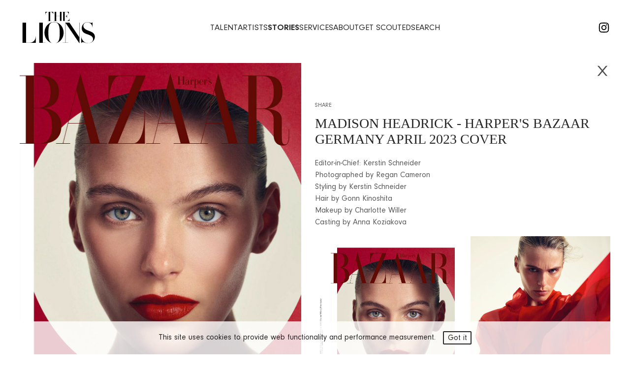

--- FILE ---
content_type: text/html; charset=utf-8
request_url: https://www.thelionsmanagement.com/stories/editorials/256-madison-headrick-harpers-bazaar-germany-april-2023-cover
body_size: 8382
content:
<!DOCTYPE html><html><head><meta name="msvalidate.01" content="15644A245AF3BA0EDF494DB78A3DE6A1"/><link rel="icon" type="image/svg+xml" href="/favicon.svg"/><link rel="apple-touch-icon" sizes="180x180" href="/apple-touch-icon.png"/><link rel="icon" type="image/png" sizes="96x96" href="/favicon-96x96.png"/><link rel="shortcut icon" href="/favicon.ico"/><link rel="manifest" href="/site.webmanifest"/><link rel="mask-icon" href="/safari-pinned-tab.svg" color="#5bbad5"/><meta name="msapplication-TileColor" content="#da532c"/><meta name="theme-color" content="#ffffff"/><meta charSet="UTF-8"/><meta http-equiv="X-UA-Compatible" content="IE=edge,chrome=1"/><meta name="viewport" content="width=device-width, initial-scale=1.0"/><meta name="format-detection" content="telephone=no"/><meta name="author" content=""/><meta name="google-site-verification" content="CZAlm6Y9N5nSNVw48x09GkTWg--MrCJDZtownEq4vPE"/><title>MADISON HEADRICK - HARPER&#x27;S BAZAAR GERMANY APRIL 2023 COVER - editorials | The Lions Talent Management Company</title><meta name="AUTHOR" content="mediaslide.com"/><meta name="copyright" content="mediaslide.com"/><meta name="description" content="Editor-in-Chief: Kerstin Schneider Photographed by Regan Cameron Styling by Kerstin Schneider Hair by Gonn Kinoshita Makeup by Charlotte Willer Castin..."/><meta property="og:title" content="MADISON HEADRICK - HARPER&#x27;S BAZAAR GERMANY APRIL 2023 COVER - editorials | The Lions Talent Management Company"/><meta property="og:type" content="article"/><meta property="og:image" content="https://mediaslide-us.storage.googleapis.com/thelions/pictures/500/1899/large-1678997948-bf0881115ce6e362d935269dc1066084.jpg"/><meta property="og:url" content="https://www.thelionsmanagement.com/stories/editorials/256-madison-headrick-harpers-bazaar-germany-april-2023-cover"/><meta property="og:description" content="Editor-in-Chief: Kerstin Schneider Photographed by Regan Cameron Styling by Kerstin Schneider Hair by Gonn Kinoshita Makeup by Charlotte Willer Castin..."/><meta name="twitter:card" content="summary"/><meta name="twitter:title" content="MADISON HEADRICK - HARPER&#x27;S BAZAAR GERMANY APRIL 2023 COVER - editorials | The Lions Talent Management Company"/><meta name="twitter:description" content="Editor-in-Chief: Kerstin Schneider Photographed by Regan Cameron Styling by Kerstin Schneider Hair by Gonn Kinoshita Makeup by Charlotte Willer Castin..."/><meta name="twitter:image" content="https://mediaslide-us.storage.googleapis.com/thelions/pictures/500/1899/large-1678997948-bf0881115ce6e362d935269dc1066084.jpg"/><meta name="next-head-count" content="28"/><link rel="preload" href="/_next/static/css/b621ddc659e72d7e.css" as="style"/><link rel="stylesheet" href="/_next/static/css/b621ddc659e72d7e.css" data-n-g=""/><noscript data-n-css=""></noscript><script defer="" nomodule="" src="/_next/static/chunks/polyfills-5cd94c89d3acac5f.js"></script><script src="/_next/static/chunks/webpack-62c766befd5534da.js" defer=""></script><script src="/_next/static/chunks/framework-7d488969745094b0.js" defer=""></script><script src="/_next/static/chunks/main-41b1ba3379b38654.js" defer=""></script><script src="/_next/static/chunks/pages/_app-b5f6b7caef6bdf30.js" defer=""></script><script src="/_next/static/chunks/1bfc9850-17fae4c6e3a29dfd.js" defer=""></script><script src="/_next/static/chunks/95b64a6e-45c7c1b11feb01c6.js" defer=""></script><script src="/_next/static/chunks/a0e03aaa-88a52191e2b3d573.js" defer=""></script><script src="/_next/static/chunks/6066-ce6e69cd4f12ff9f.js" defer=""></script><script src="/_next/static/chunks/240-f13dac53d993d42f.js" defer=""></script><script src="/_next/static/chunks/622-0e911b1d0001d118.js" defer=""></script><script src="/_next/static/chunks/pages/stories/%5Bcategory%5D/%5BstoryId%5D-107b93d042bb1397.js" defer=""></script><script src="/_next/static/TppOLDV_XhoohPjmT7HXr/_buildManifest.js" defer=""></script><script src="/_next/static/TppOLDV_XhoohPjmT7HXr/_ssgManifest.js" defer=""></script><script src="/_next/static/TppOLDV_XhoohPjmT7HXr/_middlewareManifest.js" defer=""></script><style data-styled="" data-styled-version="5.3.3">.jRhwRD{-ms-overflow-style:none;-webkit-scroll-behavior:smooth;-moz-scroll-behavior:smooth;-ms-scroll-behavior:smooth;scroll-behavior:smooth;-webkit-scrollbar-width:none;-moz-scrollbar-width:none;-ms-scrollbar-width:none;scrollbar-width:none;}/*!sc*/
.jRhwRD::-webkit-scrollbar{display:none;}/*!sc*/
.jRhwRD:hover{-ms-overflow-style:auto;-webkit-scrollbar-width:inherit;-moz-scrollbar-width:inherit;-ms-scrollbar-width:inherit;scrollbar-width:inherit;}/*!sc*/
.jRhwRD:hover::-webkit-scrollbar{width:8px;display:block;}/*!sc*/
.jRhwRD:hover::-webkit-scrollbar-track{background:transparent;}/*!sc*/
.jRhwRD:hover::-webkit-scrollbar-thumb{background:rgb(125,120,117);width:6px;border-radius:100px;}/*!sc*/
data-styled.g1[id="searchcomponent__StyledScrollableDiv-sc-10qmoqw-0"]{content:"jRhwRD,"}/*!sc*/
</style></head><body><div id="__next" data-reactroot=""><script async="" src="https://www.googletagmanager.com/gtag/js?id=G-F4FVGGB2SV"></script><script>
            window.dataLayer = window.dataLayer || [];
            function gtag(){dataLayer.push(arguments);}
            gtag('js', new Date());
            gtag('config', 'G-F4FVGGB2SV');
          </script><div style="opacity:0"><div class="w-full fixed bg-black bg-opacity-80 z-[120] p-4 bottom-0  text-center"><p class="font-gilda  text-white text-base leading-[35px]">This site uses cookies to provide web functionality and performance measurement.   <span class="border-[1.5px] border-white rounded-sm py-1 px-2 text-white cursor-pointer">Got it</span></p></div><div class="md:min-w-[350px] searchBox  flex bg-faded-black border-white border-[2px] fixed right-0 transition-transformm duration-500 top-24  translate-x-full  p-4"><div class=" w-4/5  pr-2"><div class="flex  w-full  gap-3 items-end justify-between"><input type="text" value="" class="p-2 pl-0 text-base bg-transparent outline-none font-primary font-medium text-[#fff] w-full border-b-[1px] border-[#fff] border-solid"/><svg stroke="currentColor" fill="currentColor" stroke-width="0" viewBox="0 0 1024 1024" class="text-[#fff] text-xl " height="1em" width="1em" xmlns="http://www.w3.org/2000/svg"><path d="M909.6 854.5L649.9 594.8C690.2 542.7 712 479 712 412c0-80.2-31.3-155.4-87.9-212.1-56.6-56.7-132-87.9-212.1-87.9s-155.5 31.3-212.1 87.9C143.2 256.5 112 331.8 112 412c0 80.1 31.3 155.5 87.9 212.1C256.5 680.8 331.8 712 412 712c67 0 130.6-21.8 182.7-62l259.7 259.6a8.2 8.2 0 0 0 11.6 0l43.6-43.5a8.2 8.2 0 0 0 0-11.6zM570.4 570.4C528 612.7 471.8 636 412 636s-116-23.3-158.4-65.6C211.3 528 188 471.8 188 412s23.3-116.1 65.6-158.4C296 211.3 352.2 188 412 188s116.1 23.2 158.4 65.6S636 352.2 636 412s-23.3 116.1-65.6 158.4z"></path></svg></div><div id="scrollingDivNames" style="scroll-behavior:smooth" class="searchcomponent__StyledScrollableDiv-sc-10qmoqw-0 jRhwRD  h-[calc(100vh_-_11rem)] overflow-y-auto "></div></div><div class=" w-1/5 pt-[1.45rem] border-l-2 pl-2 pr-2 border-[#fff]"><svg stroke="currentColor" fill="currentColor" stroke-width="0" viewBox="0 0 1024 1024" class="text-[#fff] text-xl pb-[2px] cursor-pointer" height="1em" width="1em" xmlns="http://www.w3.org/2000/svg"><path d="M563.8 512l262.5-312.9c4.4-5.2.7-13.1-6.1-13.1h-79.8c-4.7 0-9.2 2.1-12.3 5.7L511.6 449.8 295.1 191.7c-3-3.6-7.5-5.7-12.3-5.7H203c-6.8 0-10.5 7.9-6.1 13.1L459.4 512 196.9 824.9A7.95 7.95 0 0 0 203 838h79.8c4.7 0 9.2-2.1 12.3-5.7l216.5-258.1 216.5 258.1c3 3.6 7.5 5.7 12.3 5.7h79.8c6.8 0 10.5-7.9 6.1-13.1L563.8 512z"></path></svg><div class="searchcomponent__StyledScrollableDiv-sc-10qmoqw-0 jRhwRD  h-[calc(100vh_-_11rem)] overflow-y-auto "></div></div></div><div class="fixed  sm:hidden z-[100] bg-black bottom-0 w-full py-3 gap-4 flex justify-center"><a href="https://www.instagram.com/thelionsmgmt/" target="_blank"><svg stroke="currentColor" fill="currentColor" stroke-width="0" viewBox="0 0 1024 1024" color="#000" style="color:#000" height="1.6rem" width="1.6rem" xmlns="http://www.w3.org/2000/svg"><path d="M512 306.9c-113.5 0-205.1 91.6-205.1 205.1S398.5 717.1 512 717.1 717.1 625.5 717.1 512 625.5 306.9 512 306.9zm0 338.4c-73.4 0-133.3-59.9-133.3-133.3S438.6 378.7 512 378.7 645.3 438.6 645.3 512 585.4 645.3 512 645.3zm213.5-394.6c-26.5 0-47.9 21.4-47.9 47.9s21.4 47.9 47.9 47.9 47.9-21.3 47.9-47.9a47.84 47.84 0 0 0-47.9-47.9zM911.8 512c0-55.2.5-109.9-2.6-165-3.1-64-17.7-120.8-64.5-167.6-46.9-46.9-103.6-61.4-167.6-64.5-55.2-3.1-109.9-2.6-165-2.6-55.2 0-109.9-.5-165 2.6-64 3.1-120.8 17.7-167.6 64.5C132.6 226.3 118.1 283 115 347c-3.1 55.2-2.6 109.9-2.6 165s-.5 109.9 2.6 165c3.1 64 17.7 120.8 64.5 167.6 46.9 46.9 103.6 61.4 167.6 64.5 55.2 3.1 109.9 2.6 165 2.6 55.2 0 109.9.5 165-2.6 64-3.1 120.8-17.7 167.6-64.5 46.9-46.9 61.4-103.6 64.5-167.6 3.2-55.1 2.6-109.8 2.6-165zm-88 235.8c-7.3 18.2-16.1 31.8-30.2 45.8-14.1 14.1-27.6 22.9-45.8 30.2C695.2 844.7 570.3 840 512 840c-58.3 0-183.3 4.7-235.9-16.1-18.2-7.3-31.8-16.1-45.8-30.2-14.1-14.1-22.9-27.6-30.2-45.8C179.3 695.2 184 570.3 184 512c0-58.3-4.7-183.3 16.1-235.9 7.3-18.2 16.1-31.8 30.2-45.8s27.6-22.9 45.8-30.2C328.7 179.3 453.7 184 512 184s183.3-4.7 235.9 16.1c18.2 7.3 31.8 16.1 45.8 30.2 14.1 14.1 22.9 27.6 30.2 45.8C844.7 328.7 840 453.7 840 512c0 58.3 4.7 183.2-16.2 235.8z"></path></svg></a></div><div class="fixed  p-5 w-[500px] right-0  bg-[#f3dbd8] transition-all duration-700  top-24 max-h-0 opacity-0 -z-10"><div class="mx-4   mt-4 my-2 w-96 flex z-10 justify-between items-center"><p class="uppercase pr-2 font-primary text-2xl font-medium text-black">Subscribe</p><img src="/layout/navbar/closeBlack.svg" class="h-4 cursor-pointer" alt="subscribe"/></div><input type="text" class="p-2 mx-4   mt-2 bg-transparent rounded-none border-[1px] border-black border-solid text-sm  text-black font-secondary font-medium w-96 placeholder:text-black" placeholder="Email"/><p class="text-black mx-4  my-2  font-light text-xs">Enter email to receive updates</p><button class="w-48 mx-4  my-2  flex justify-center items-center py-3 bg-black rounded-none outline-none text-subscribe-box-pink ">Subscribe</button></div><nav class="w-full  py-7 px-6 lg:px-10 h-28 fixed top-0 bg-black flex justify-between items-center z-[100]"><div class="flex items-center gap-[6px]"><img class="h-12 xl:h-16 w-auto cursor-pointer" src="/lions-logo-white.svg" alt="The Lions Management Logo"/></div><div class="hidden lg:flex justify-between gap-10"><a class="uppercase cursor-pointer  text-white hover:text-navbar-hover-gray -m-2 p-2  text-[1.075rem] transition-all duration-300 font-normal " href="/talent" title="talent">Talent</a><a class="uppercase cursor-pointer  text-white hover:text-navbar-hover-gray -m-2 p-2  text-[1.075rem] transition-all duration-300 font-normal " href="/artists" title="artists">artists</a><a class="uppercase cursor-pointer  text-white hover:text-navbar-hover-gray -m-2 p-2  text-[1.075rem] transition-all duration-300 font-bold " href="/stories" title="stories">stories</a><a class="uppercase cursor-pointer  text-white hover:text-navbar-hover-gray -m-2 p-2  text-[1.075rem] transition-all duration-300 font-normal " href="/services" title="services">services</a><a class="uppercase cursor-pointer  text-white hover:text-navbar-hover-gray -m-2 p-2  text-[1.075rem] transition-all duration-300 font-normal " href="/about" title="about">about</a><a class="uppercase cursor-pointer  text-white hover:text-navbar-hover-gray -m-2 p-2  text-[1.075rem] transition-all duration-300 font-normal " href="/get-scouted" title="get scouted">Get Scouted</a><div class="lg:flex hidden  group gap-2 items-center"><p class="uppercase cursor-pointer  text-white hover:text-navbar-hover-gray -m-2 p-2  text-[1.075rem] transition-all duration-300 font-normal  font-bold group-hover:text-navbar-hover-gray">search</p></div></div><div class="hidden w-[7rem] lg:flex justify-end gap-2 items-center"><a href="https://www.instagram.com/thelionsmgmt/" target="_blank"><svg stroke="currentColor" fill="currentColor" stroke-width="0" viewBox="0 0 1024 1024" color="#000" style="color:#000" height="1.6rem" width="1.6rem" xmlns="http://www.w3.org/2000/svg"><path d="M512 306.9c-113.5 0-205.1 91.6-205.1 205.1S398.5 717.1 512 717.1 717.1 625.5 717.1 512 625.5 306.9 512 306.9zm0 338.4c-73.4 0-133.3-59.9-133.3-133.3S438.6 378.7 512 378.7 645.3 438.6 645.3 512 585.4 645.3 512 645.3zm213.5-394.6c-26.5 0-47.9 21.4-47.9 47.9s21.4 47.9 47.9 47.9 47.9-21.3 47.9-47.9a47.84 47.84 0 0 0-47.9-47.9zM911.8 512c0-55.2.5-109.9-2.6-165-3.1-64-17.7-120.8-64.5-167.6-46.9-46.9-103.6-61.4-167.6-64.5-55.2-3.1-109.9-2.6-165-2.6-55.2 0-109.9-.5-165 2.6-64 3.1-120.8 17.7-167.6 64.5C132.6 226.3 118.1 283 115 347c-3.1 55.2-2.6 109.9-2.6 165s-.5 109.9 2.6 165c3.1 64 17.7 120.8 64.5 167.6 46.9 46.9 103.6 61.4 167.6 64.5 55.2 3.1 109.9 2.6 165 2.6 55.2 0 109.9.5 165-2.6 64-3.1 120.8-17.7 167.6-64.5 46.9-46.9 61.4-103.6 64.5-167.6 3.2-55.1 2.6-109.8 2.6-165zm-88 235.8c-7.3 18.2-16.1 31.8-30.2 45.8-14.1 14.1-27.6 22.9-45.8 30.2C695.2 844.7 570.3 840 512 840c-58.3 0-183.3 4.7-235.9-16.1-18.2-7.3-31.8-16.1-45.8-30.2-14.1-14.1-22.9-27.6-30.2-45.8C179.3 695.2 184 570.3 184 512c0-58.3-4.7-183.3 16.1-235.9 7.3-18.2 16.1-31.8 30.2-45.8s27.6-22.9 45.8-30.2C328.7 179.3 453.7 184 512 184s183.3-4.7 235.9 16.1c18.2 7.3 31.8 16.1 45.8 30.2 14.1 14.1 22.9 27.6 30.2 45.8C844.7 328.7 840 453.7 840 512c0 58.3 4.7 183.2-16.2 235.8z"></path></svg></a></div><div class="flex lg:hidden gap-4  items-center"><img class="h-6 w-auto cursor-pointer transition-all duration-300 hover:opacity-60" alt="search" src="/layout/navbar/searchIcon.svg"/><div class="relative z-50 flex flex-col justify-between h-5 cursor-pointer w-7"><span class="absolute top-0 z-10 w-full h-[2px] bg-white  transition-all duration-500"></span><span class="absolute opacity-1 top-1/2 transform -translate-y-1/2 w-full h-[2px] bg-white  transition-all duration-500"></span><span class="w-full h-[2px] bottom-0 absolute bg-white  transition-all duration-500"></span></div></div></nav><div class="top-20 z-[200] text-center fixed overflow-y-auto no-scroll-bar gap-3 pt-28 right-0 bg-black bg-opacity-90 pointer-events-auto transition-all duration-500 ease-in  flex   flex-col  h-0 w-0 opacity-0"><a class="uppercase cursor-pointer  text-white hover:text-navbar-hover-gray -m-2 p-2  text-[1.075rem] transition-all duration-300 font-normal " href="/talent" title="talent">Talent</a><a class="uppercase cursor-pointer  text-white hover:text-navbar-hover-gray -m-2 p-2  text-[1.075rem] transition-all duration-300 font-normal " href="/artists" title="artists">artists</a><a class="uppercase cursor-pointer  text-white hover:text-navbar-hover-gray -m-2 p-2  text-[1.075rem] transition-all duration-300 font-bold " href="/stories" title="stories">stories</a><a class="uppercase cursor-pointer  text-white hover:text-navbar-hover-gray -m-2 p-2  text-[1.075rem] transition-all duration-300 font-normal " href="/services" title="services">services</a><a class="uppercase cursor-pointer  text-white hover:text-navbar-hover-gray -m-2 p-2  text-[1.075rem] transition-all duration-300 font-normal " href="/about" title="about">about</a><a class="uppercase cursor-pointer  text-white hover:text-navbar-hover-gray -m-2 p-2  text-[1.075rem] transition-all duration-300 font-normal " href="/get-scouted" title="get scouted">Get Scouted</a><div class="lg:flex hidden  group gap-2 items-center"><p class="uppercase cursor-pointer  text-white hover:text-navbar-hover-gray -m-2 p-2  text-[1.075rem] transition-all duration-300 font-normal  font-bold group-hover:text-navbar-hover-gray">search</p></div></div><div><div class="pt-32 pb-20 px-6 lg:px-10 grid grod-cols-1 lg:grid-cols-2 gap-0"><svg stroke="currentColor" fill="currentColor" stroke-width="0" viewBox="0 0 1024 1024" color="black" class="hidden lg:block z-40 w-auto opacity-70 hover:opacity-100 absolute right-10 cursor-pointer" style="color:black" height="2rem" width="2rem" xmlns="http://www.w3.org/2000/svg"><path d="M563.8 512l262.5-312.9c4.4-5.2.7-13.1-6.1-13.1h-79.8c-4.7 0-9.2 2.1-12.3 5.7L511.6 449.8 295.1 191.7c-3-3.6-7.5-5.7-12.3-5.7H203c-6.8 0-10.5 7.9-6.1 13.1L459.4 512 196.9 824.9A7.95 7.95 0 0 0 203 838h79.8c4.7 0 9.2-2.1 12.3-5.7l216.5-258.1 216.5 258.1c3 3.6 7.5 5.7 12.3 5.7h79.8c6.8 0 10.5-7.9 6.1-13.1L563.8 512z"></path></svg><div class="w-full relative lg:pr-7"><img class="w-full h-auto   " alt="MADISON HEADRICK - HARPER&#x27;S BAZAAR GERMANY APRIL 2023 COVER" src="/layout/imageLoader.png"/></div><div class="w-full"><div class="w-full mt-4 lg:mt-0 lg:h-[calc(100vh_-_23rem)] lg:min-h-[350px]  col-span-2  relative"><div class="bottom-4 lg:absolute left-0 w-full max-w-[40rem]"><div class="relative hidden lg:block  z-40  w-min "><p class="text-[rgba(0,0,0,0.65)]  cursor-pointer hover:text-gray-500 uppercase mb-2 pr-6 text-xs font-normal">Share</p><div class="mx-auto flex gap-3 absolute w-[12rem] h-[3rem]  bg-faded-black left-[100%] -top-10 overflow-hidden z-[140]  transition-all  duration-700  max-w-[0]"><div class="flex gap-3 p-2"><button aria-label="facebook" class="react-share__ShareButton" style="background-color:transparent;border:none;padding:0;font:inherit;color:inherit;cursor:pointer"> <svg stroke="currentColor" fill="currentColor" stroke-width="0" viewBox="0 0 320 512" class="text-[#fff]/90 text-xl" height="1em" width="1em" xmlns="http://www.w3.org/2000/svg"><path d="M279.14 288l14.22-92.66h-88.91v-60.13c0-25.35 12.42-50.06 52.24-50.06h40.42V6.26S260.43 0 225.36 0c-73.22 0-121.08 44.38-121.08 124.72v70.62H22.89V288h81.39v224h100.17V288z"></path></svg> </button><button aria-label="twitter" class="react-share__ShareButton" style="background-color:transparent;border:none;padding:0;font:inherit;color:inherit;cursor:pointer"><svg stroke="currentColor" fill="currentColor" stroke-width="0" viewBox="0 0 512 512" class="text-[#fff]/90 text-xl" height="1em" width="1em" xmlns="http://www.w3.org/2000/svg"><path d="M459.37 151.716c.325 4.548.325 9.097.325 13.645 0 138.72-105.583 298.558-298.558 298.558-59.452 0-114.68-17.219-161.137-47.106 8.447.974 16.568 1.299 25.34 1.299 49.055 0 94.213-16.568 130.274-44.832-46.132-.975-84.792-31.188-98.112-72.772 6.498.974 12.995 1.624 19.818 1.624 9.421 0 18.843-1.3 27.614-3.573-48.081-9.747-84.143-51.98-84.143-102.985v-1.299c13.969 7.797 30.214 12.67 47.431 13.319-28.264-18.843-46.781-51.005-46.781-87.391 0-19.492 5.197-37.36 14.294-52.954 51.655 63.675 129.3 105.258 216.365 109.807-1.624-7.797-2.599-15.918-2.599-24.04 0-57.828 46.782-104.934 104.934-104.934 30.213 0 57.502 12.67 76.67 33.137 23.715-4.548 46.456-13.32 66.599-25.34-7.798 24.366-24.366 44.833-46.132 57.827 21.117-2.273 41.584-8.122 60.426-16.243-14.292 20.791-32.161 39.308-52.628 54.253z"></path></svg> </button><button aria-label="email" class="react-share__ShareButton" style="background-color:transparent;border:none;padding:0;font:inherit;color:inherit;cursor:pointer"><svg stroke="currentColor" fill="currentColor" stroke-width="0" version="1.1" viewBox="0 0 17 17" class="text-[#fff]/90 text-xl" height="1em" width="1em" xmlns="http://www.w3.org/2000/svg"><g></g><path d="M0 2v13h17v-13h-17zM8.494 9.817l-6.896-6.817h13.82l-6.924 6.817zM5.755 8.516l-4.755 4.682v-9.383l4.755 4.701zM6.466 9.219l2.026 2.003 1.996-1.966 4.8 4.744h-13.677l4.855-4.781zM11.201 8.555l4.799-4.725v9.467l-4.799-4.742z"></path></svg> </button><button aria-label="pinterest" class="react-share__ShareButton" style="background-color:transparent;border:none;padding:0;font:inherit;color:inherit;cursor:pointer"><svg stroke="currentColor" fill="currentColor" stroke-width="0" viewBox="0 0 384 512" class="text-[#fff]/90 text-xl" height="1em" width="1em" xmlns="http://www.w3.org/2000/svg"><path d="M204 6.5C101.4 6.5 0 74.9 0 185.6 0 256 39.6 296 63.6 296c9.9 0 15.6-27.6 15.6-35.4 0-9.3-23.7-29.1-23.7-67.8 0-80.4 61.2-137.4 140.4-137.4 68.1 0 118.5 38.7 118.5 109.8 0 53.1-21.3 152.7-90.3 152.7-24.9 0-46.2-18-46.2-43.8 0-37.8 26.4-74.4 26.4-113.4 0-66.2-93.9-54.2-93.9 25.8 0 16.8 2.1 35.4 9.6 50.7-13.8 59.4-42 147.9-42 209.1 0 18.9 2.7 37.5 4.5 56.4 3.4 3.8 1.7 3.4 6.9 1.5 50.4-69 48.6-82.5 71.4-172.8 12.3 23.4 44.1 36 69.3 36 106.2 0 153.9-103.5 153.9-196.8C384 71.3 298.2 6.5 204 6.5z"></path></svg> </button><button aria-label="linkedin" class="react-share__ShareButton" style="background-color:transparent;border:none;padding:0;font:inherit;color:inherit;cursor:pointer"><svg stroke="currentColor" fill="currentColor" stroke-width="0" viewBox="0 0 448 512" class="text-[#fff]/90 text-xl" height="1em" width="1em" xmlns="http://www.w3.org/2000/svg"><path d="M100.28 448H7.4V148.9h92.88zM53.79 108.1C24.09 108.1 0 83.5 0 53.8a53.79 53.79 0 0 1 107.58 0c0 29.7-24.1 54.3-53.79 54.3zM447.9 448h-92.68V302.4c0-34.7-.7-79.2-48.29-79.2-48.29 0-55.69 37.7-55.69 76.7V448h-92.78V148.9h89.08v40.8h1.3c12.4-23.5 42.69-48.3 87.88-48.3 94 0 111.28 61.9 111.28 142.3V448z"></path></svg> </button><button aria-label="whatsapp" class="react-share__ShareButton" style="background-color:transparent;border:none;padding:0;font:inherit;color:inherit;cursor:pointer"><svg stroke="currentColor" fill="currentColor" stroke-width="0" viewBox="0 0 512 512" class="text-[#fff]/90 text-xl" height="1em" width="1em" xmlns="http://www.w3.org/2000/svg"><path d="M260.062 32C138.605 32 40.134 129.701 40.134 250.232c0 41.23 11.532 79.79 31.559 112.687L32 480l121.764-38.682c31.508 17.285 67.745 27.146 106.298 27.146C381.535 468.464 480 370.749 480 250.232 480 129.701 381.535 32 260.062 32zm109.362 301.11c-5.174 12.827-28.574 24.533-38.899 25.072-10.314.547-10.608 7.994-66.84-16.434-56.225-24.434-90.052-83.844-92.719-87.67-2.669-3.812-21.78-31.047-20.749-58.455 1.038-27.413 16.047-40.346 21.404-45.725 5.351-5.387 11.486-6.352 15.232-6.413 4.428-.072 7.296-.132 10.573-.011 3.274.124 8.192-.685 12.45 10.639 4.256 11.323 14.443 39.153 15.746 41.989 1.302 2.839 2.108 6.126.102 9.771-2.012 3.653-3.042 5.935-5.961 9.083-2.935 3.148-6.174 7.042-8.792 9.449-2.92 2.665-5.97 5.572-2.9 11.269 3.068 5.693 13.653 24.356 29.779 39.736 20.725 19.771 38.598 26.329 44.098 29.317 5.515 3.004 8.806 2.67 12.226-.929 3.404-3.599 14.639-15.746 18.596-21.169 3.955-5.438 7.661-4.373 12.742-2.329 5.078 2.052 32.157 16.556 37.673 19.551 5.51 2.989 9.193 4.529 10.51 6.9 1.317 2.38.901 13.531-4.271 26.359z"></path></svg> </button></div></div></div><h1 class="text-white leading-8 mb-[1.3rem] mt-[0.8rem] uppercase text-[1.74rem] font-primary font-medium "><a href="/talent/madison-headrick/portfolio" title="MADISON HEADRICK" class="hover:text-opacity-90 font-primary  font-normal cursor-pointer inline hover:scale-[1.02] transition-all duration-300">MADISON HEADRICK</a> - HARPER&#x27;S BAZAAR GERMANY APRIL 2023 COVER</h1><div class="content-div text-[rgba(0,0,0,0.65)] font-secondary">Editor-in-Chief: Kerstin Schneider
                                                            <div>Photographed by Regan Cameron</div><div>Styling by Kerstin Schneider</div><div>Hair by Gonn Kinoshita</div><div>Makeup by Charlotte Willer</div><div>Casting by Anna Koziakova</div></div></div></div><div class="w-full mt-6 lg:mt-0 columns-1 lg:columns-2 gap-x-8 space-y-7"><img class="cursor-pointer    " alt="MADISON HEADRICK - HARPER&#x27;S BAZAAR GERMANY APRIL 2023 COVER" src="/layout/imageLoader.png"/><img class="cursor-pointer    " alt="MADISON HEADRICK - HARPER&#x27;S BAZAAR GERMANY APRIL 2023 COVER" src="/layout/imageLoader.png"/><img class="cursor-pointer    " alt="MADISON HEADRICK - HARPER&#x27;S BAZAAR GERMANY APRIL 2023 COVER" src="/layout/imageLoader.png"/><img class="cursor-pointer    " alt="MADISON HEADRICK - HARPER&#x27;S BAZAAR GERMANY APRIL 2023 COVER" src="/layout/imageLoader.png"/><img class="cursor-pointer    " alt="MADISON HEADRICK - HARPER&#x27;S BAZAAR GERMANY APRIL 2023 COVER" src="/layout/imageLoader.png"/><img class="cursor-pointer    " alt="MADISON HEADRICK - HARPER&#x27;S BAZAAR GERMANY APRIL 2023 COVER" src="/layout/imageLoader.png"/><img class="cursor-pointer    " alt="MADISON HEADRICK - HARPER&#x27;S BAZAAR GERMANY APRIL 2023 COVER" src="/layout/imageLoader.png"/><img class="cursor-pointer    " alt="MADISON HEADRICK - HARPER&#x27;S BAZAAR GERMANY APRIL 2023 COVER" src="/layout/imageLoader.png"/><img class="cursor-pointer    " alt="MADISON HEADRICK - HARPER&#x27;S BAZAAR GERMANY APRIL 2023 COVER" src="/layout/imageLoader.png"/><img class="cursor-pointer    " alt="MADISON HEADRICK - HARPER&#x27;S BAZAAR GERMANY APRIL 2023 COVER" src="/layout/imageLoader.png"/><img class="cursor-pointer    " alt="MADISON HEADRICK - HARPER&#x27;S BAZAAR GERMANY APRIL 2023 COVER" src="/layout/imageLoader.png"/><img class="cursor-pointer    " alt="MADISON HEADRICK - HARPER&#x27;S BAZAAR GERMANY APRIL 2023 COVER" src="/layout/imageLoader.png"/><img class="cursor-pointer    " alt="MADISON HEADRICK - HARPER&#x27;S BAZAAR GERMANY APRIL 2023 COVER" src="/layout/imageLoader.png"/><img class="cursor-pointer    " alt="MADISON HEADRICK - HARPER&#x27;S BAZAAR GERMANY APRIL 2023 COVER" src="/layout/imageLoader.png"/><img class="cursor-pointer    " alt="MADISON HEADRICK - HARPER&#x27;S BAZAAR GERMANY APRIL 2023 COVER" src="/layout/imageLoader.png"/><img class="cursor-pointer    " alt="MADISON HEADRICK - HARPER&#x27;S BAZAAR GERMANY APRIL 2023 COVER" src="/layout/imageLoader.png"/></div></div></div></div></div></div><script id="__NEXT_DATA__" type="application/json">{"props":{"pageProps":{"newsData":{"id":"256","title":"MADISON HEADRICK - HARPER'S BAZAAR GERMANY APRIL 2023 COVER","pictures":[{"id":"4036","url":"https://mediaslide-us.storage.googleapis.com/thelions/pictures/500/1899/large-1678997948-bf0881115ce6e362d935269dc1066084.jpg","width":"2398","height":"3248","model_id":"500","model_name":"MADISON HEADRICK","model_gender":"1","model_picture_id":"39685","model_categories":[{"id":"6","name":"Main board","parent_id":"5","parent_name":"Women"}],"height_eur":"178","height_usa":"5' 10''","bust_eur":"81.5","bust_usa":"32''","hips_eur":"89","hips_usa":"35''","waist_eur":"61","waist_usa":"24''","vest_eur":"","vest_usa":"","shoes_eur":"41","shoes_usa":"10","shoes_uk":"8","hair":"Blond","hair_length":"","hair_type":"","eyes":"Green","bra":"","tags":{"Photographer":["Regan Cameron"],"Client":["Harper's Bazaar Germany April 2023"],"SEO":["Madison Headrick, Harper's Bazaar Germany April 2023, Cover, Magazine, Editorial, Regan Cameron,"]}},{"id":"1801","url":"https://mediaslide-us.storage.googleapis.com/thelions/pictures/500/1899/large-1678998037-2460dee51c3fe266e901e983a1296a80.jpg","width":"2398","height":"3248","model_id":"500","model_name":"MADISON HEADRICK","model_gender":"1","model_picture_id":"39715","model_categories":[{"id":"6","name":"Main board","parent_id":"5","parent_name":"Women"}],"height_eur":"178","height_usa":"5' 10''","bust_eur":"81.5","bust_usa":"32''","hips_eur":"89","hips_usa":"35''","waist_eur":"61","waist_usa":"24''","vest_eur":"","vest_usa":"","shoes_eur":"41","shoes_usa":"10","shoes_uk":"8","hair":"Blond","hair_length":"","hair_type":"","eyes":"Green","bra":"","tags":{"Photographer":["Regan Cameron"],"Client":["Harper's Bazaar Germany April 2023"],"SEO":["Madison Headrick, Harper's Bazaar Germany April 2023, Cover, Magazine, Editorial, Regan Cameron,"]}},{"id":"1802","url":"https://mediaslide-us.storage.googleapis.com/thelions/pictures/500/1899/large-1678998033-d297536ef05d3adf35eadf3d3ee39da8.jpg","width":"2398","height":"3248","model_id":"500","model_name":"MADISON HEADRICK","model_gender":"1","model_picture_id":"39714","model_categories":[{"id":"6","name":"Main board","parent_id":"5","parent_name":"Women"}],"height_eur":"178","height_usa":"5' 10''","bust_eur":"81.5","bust_usa":"32''","hips_eur":"89","hips_usa":"35''","waist_eur":"61","waist_usa":"24''","vest_eur":"","vest_usa":"","shoes_eur":"41","shoes_usa":"10","shoes_uk":"8","hair":"Blond","hair_length":"","hair_type":"","eyes":"Green","bra":"","tags":{"Photographer":["Regan Cameron"],"Client":["Harper's Bazaar Germany April 2023"],"SEO":["Madison Headrick, Harper's Bazaar Germany April 2023, Cover, Magazine, Editorial, Regan Cameron,"]}},{"id":"1804","url":"https://mediaslide-us.storage.googleapis.com/thelions/pictures/500/1899/large-1678998030-80c1c8a2cadf3aae65e071921cc3bbfe.jpg","width":"1227","height":"1676","model_id":"500","model_name":"MADISON HEADRICK","model_gender":"1","model_picture_id":"39712","model_categories":[{"id":"6","name":"Main board","parent_id":"5","parent_name":"Women"}],"height_eur":"178","height_usa":"5' 10''","bust_eur":"81.5","bust_usa":"32''","hips_eur":"89","hips_usa":"35''","waist_eur":"61","waist_usa":"24''","vest_eur":"","vest_usa":"","shoes_eur":"41","shoes_usa":"10","shoes_uk":"8","hair":"Blond","hair_length":"","hair_type":"","eyes":"Green","bra":"","tags":{"Photographer":["Regan Cameron"],"Client":["Harper's Bazaar Germany April 2023"],"SEO":["Madison Headrick, Harper's Bazaar Germany April 2023, Cover, Magazine, Editorial, Regan Cameron,"]}},{"id":"1805","url":"https://mediaslide-us.storage.googleapis.com/thelions/pictures/500/1899/large-1678998028-8ad574727a1f9ce30389d7c556058d07.jpg","width":"1227","height":"1673","model_id":"500","model_name":"MADISON HEADRICK","model_gender":"1","model_picture_id":"39711","model_categories":[{"id":"6","name":"Main board","parent_id":"5","parent_name":"Women"}],"height_eur":"178","height_usa":"5' 10''","bust_eur":"81.5","bust_usa":"32''","hips_eur":"89","hips_usa":"35''","waist_eur":"61","waist_usa":"24''","vest_eur":"","vest_usa":"","shoes_eur":"41","shoes_usa":"10","shoes_uk":"8","hair":"Blond","hair_length":"","hair_type":"","eyes":"Green","bra":"","tags":{"Photographer":["Regan Cameron"],"Client":["Harper's Bazaar Germany April 2023"],"SEO":["Madison Headrick, Harper's Bazaar Germany April 2023, Cover, Magazine, Editorial, Regan Cameron,"]}},{"id":"1806","url":"https://mediaslide-us.storage.googleapis.com/thelions/pictures/500/1899/large-1678998026-cbb7fad6e6084ba615172ec5d9eacfa0.jpg","width":"1227","height":"1676","model_id":"500","model_name":"MADISON HEADRICK","model_gender":"1","model_picture_id":"39710","model_categories":[{"id":"6","name":"Main board","parent_id":"5","parent_name":"Women"}],"height_eur":"178","height_usa":"5' 10''","bust_eur":"81.5","bust_usa":"32''","hips_eur":"89","hips_usa":"35''","waist_eur":"61","waist_usa":"24''","vest_eur":"","vest_usa":"","shoes_eur":"41","shoes_usa":"10","shoes_uk":"8","hair":"Blond","hair_length":"","hair_type":"","eyes":"Green","bra":"","tags":{"Photographer":["Regan Cameron"],"Client":["Harper's Bazaar Germany April 2023"],"SEO":["Madison Headrick, Harper's Bazaar Germany April 2023, Cover, Magazine, Editorial, Regan Cameron,"]}},{"id":"1807","url":"https://mediaslide-us.storage.googleapis.com/thelions/pictures/500/1899/large-1678998024-dc0c80704afafef5d8374985a49ca5e8.jpg","width":"2698","height":"1661","model_id":"500","model_name":"MADISON HEADRICK","model_gender":"1","model_picture_id":"39709","model_categories":[{"id":"6","name":"Main board","parent_id":"5","parent_name":"Women"}],"height_eur":"178","height_usa":"5' 10''","bust_eur":"81.5","bust_usa":"32''","hips_eur":"89","hips_usa":"35''","waist_eur":"61","waist_usa":"24''","vest_eur":"","vest_usa":"","shoes_eur":"41","shoes_usa":"10","shoes_uk":"8","hair":"Blond","hair_length":"","hair_type":"","eyes":"Green","bra":"","tags":{"Photographer":["Regan Cameron"],"Client":["Harper's Bazaar Germany April 2023"],"SEO":["Madison Headrick, Harper's Bazaar Germany April 2023, Cover, Magazine, Editorial, Regan Cameron,"]}},{"id":"1808","url":"https://mediaslide-us.storage.googleapis.com/thelions/pictures/500/1899/large-1678998022-1261ab4be41ca5ae0f14d35fc24b400a.jpg","width":"1253","height":"1693","model_id":"500","model_name":"MADISON HEADRICK","model_gender":"1","model_picture_id":"39708","model_categories":[{"id":"6","name":"Main board","parent_id":"5","parent_name":"Women"}],"height_eur":"178","height_usa":"5' 10''","bust_eur":"81.5","bust_usa":"32''","hips_eur":"89","hips_usa":"35''","waist_eur":"61","waist_usa":"24''","vest_eur":"","vest_usa":"","shoes_eur":"41","shoes_usa":"10","shoes_uk":"8","hair":"Blond","hair_length":"","hair_type":"","eyes":"Green","bra":"","tags":{"Photographer":["Regan Cameron"],"Client":["Harper's Bazaar Germany April 2023"],"SEO":["Madison Headrick, Harper's Bazaar Germany April 2023, Cover, Magazine, Editorial, Regan Cameron,"]}},{"id":"1809","url":"https://mediaslide-us.storage.googleapis.com/thelions/pictures/500/1899/large-1678998020-eefb6eaaf9a316cd840f4b7f27ed8f5d.jpg","width":"1227","height":"1673","model_id":"500","model_name":"MADISON HEADRICK","model_gender":"1","model_picture_id":"39707","model_categories":[{"id":"6","name":"Main board","parent_id":"5","parent_name":"Women"}],"height_eur":"178","height_usa":"5' 10''","bust_eur":"81.5","bust_usa":"32''","hips_eur":"89","hips_usa":"35''","waist_eur":"61","waist_usa":"24''","vest_eur":"","vest_usa":"","shoes_eur":"41","shoes_usa":"10","shoes_uk":"8","hair":"Blond","hair_length":"","hair_type":"","eyes":"Green","bra":"","tags":{"Photographer":["Regan Cameron"],"Client":["Harper's Bazaar Germany April 2023"],"SEO":["Madison Headrick, Harper's Bazaar Germany April 2023, Cover, Magazine, Editorial, Regan Cameron,"]}},{"id":"1815","url":"https://mediaslide-us.storage.googleapis.com/thelions/pictures/500/1899/large-1678998008-815b10a7f7e62f7cdb75541f35c3742e.jpg","width":"1034","height":"1343","model_id":"500","model_name":"MADISON HEADRICK","model_gender":"1","model_picture_id":"39700","model_categories":[{"id":"6","name":"Main board","parent_id":"5","parent_name":"Women"}],"height_eur":"178","height_usa":"5' 10''","bust_eur":"81.5","bust_usa":"32''","hips_eur":"89","hips_usa":"35''","waist_eur":"61","waist_usa":"24''","vest_eur":"","vest_usa":"","shoes_eur":"41","shoes_usa":"10","shoes_uk":"8","hair":"Blond","hair_length":"","hair_type":"","eyes":"Green","bra":"","tags":{"Photographer":["Regan Cameron"],"Client":["Harper's Bazaar Germany April 2023"],"SEO":["Madison Headrick, Harper's Bazaar Germany April 2023, Cover, Magazine, Editorial, Regan Cameron,"]}},{"id":"1810","url":"https://mediaslide-us.storage.googleapis.com/thelions/pictures/500/1899/large-1678998016-1398968104f7befe4491258a6443b9b5.jpg","width":"1361","height":"1771","model_id":"500","model_name":"MADISON HEADRICK","model_gender":"1","model_picture_id":"39705","model_categories":[{"id":"6","name":"Main board","parent_id":"5","parent_name":"Women"}],"height_eur":"178","height_usa":"5' 10''","bust_eur":"81.5","bust_usa":"32''","hips_eur":"89","hips_usa":"35''","waist_eur":"61","waist_usa":"24''","vest_eur":"","vest_usa":"","shoes_eur":"41","shoes_usa":"10","shoes_uk":"8","hair":"Blond","hair_length":"","hair_type":"","eyes":"Green","bra":"","tags":{"Photographer":["Regan Cameron"],"Client":["Harper's Bazaar Germany April 2023"],"SEO":["Madison Headrick, Harper's Bazaar Germany April 2023, Cover, Magazine, Editorial, Regan Cameron,"]}},{"id":"1811","url":"https://mediaslide-us.storage.googleapis.com/thelions/pictures/500/1899/large-1678998015-33c30c3db27210f26a87060caf5a7b5e.jpg","width":"1291","height":"1722","model_id":"500","model_name":"MADISON HEADRICK","model_gender":"1","model_picture_id":"39704","model_categories":[{"id":"6","name":"Main board","parent_id":"5","parent_name":"Women"}],"height_eur":"178","height_usa":"5' 10''","bust_eur":"81.5","bust_usa":"32''","hips_eur":"89","hips_usa":"35''","waist_eur":"61","waist_usa":"24''","vest_eur":"","vest_usa":"","shoes_eur":"41","shoes_usa":"10","shoes_uk":"8","hair":"Blond","hair_length":"","hair_type":"","eyes":"Green","bra":"","tags":{"Photographer":["Regan Cameron"],"Client":["Harper's Bazaar Germany April 2023"],"SEO":["Madison Headrick, Harper's Bazaar Germany April 2023, Cover, Magazine, Editorial, Regan Cameron,"]}},{"id":"1812","url":"https://mediaslide-us.storage.googleapis.com/thelions/pictures/500/1899/large-1678998013-ff5fd68f3c950d53d53a6c9d09a7c125.jpg","width":"1225","height":"1673","model_id":"500","model_name":"MADISON HEADRICK","model_gender":"1","model_picture_id":"39703","model_categories":[{"id":"6","name":"Main board","parent_id":"5","parent_name":"Women"}],"height_eur":"178","height_usa":"5' 10''","bust_eur":"81.5","bust_usa":"32''","hips_eur":"89","hips_usa":"35''","waist_eur":"61","waist_usa":"24''","vest_eur":"","vest_usa":"","shoes_eur":"41","shoes_usa":"10","shoes_uk":"8","hair":"Blond","hair_length":"","hair_type":"","eyes":"Green","bra":"","tags":{"Photographer":["Regan Cameron"],"Client":["Harper's Bazaar Germany April 2023"],"SEO":["Madison Headrick, Harper's Bazaar Germany April 2023, Cover, Magazine, Editorial, Regan Cameron,"]}},{"id":"1813","url":"https://mediaslide-us.storage.googleapis.com/thelions/pictures/500/1899/large-1678998011-82c7d541ae94bb726010c9c65b8db7d2.jpg","width":"1224","height":"1676","model_id":"500","model_name":"MADISON HEADRICK","model_gender":"1","model_picture_id":"39702","model_categories":[{"id":"6","name":"Main board","parent_id":"5","parent_name":"Women"}],"height_eur":"178","height_usa":"5' 10''","bust_eur":"81.5","bust_usa":"32''","hips_eur":"89","hips_usa":"35''","waist_eur":"61","waist_usa":"24''","vest_eur":"","vest_usa":"","shoes_eur":"41","shoes_usa":"10","shoes_uk":"8","hair":"Blond","hair_length":"","hair_type":"","eyes":"Green","bra":"","tags":{"Photographer":["Regan Cameron"],"Client":["Harper's Bazaar Germany April 2023"],"SEO":["Madison Headrick, Harper's Bazaar Germany April 2023, Cover, Magazine, Editorial, Regan Cameron,"]}},{"id":"1814","url":"https://mediaslide-us.storage.googleapis.com/thelions/pictures/500/1899/large-1678998009-e5125505b8594911b8ba84f2d775aee1.jpg","width":"1292","height":"1722","model_id":"500","model_name":"MADISON HEADRICK","model_gender":"1","model_picture_id":"39701","model_categories":[{"id":"6","name":"Main board","parent_id":"5","parent_name":"Women"}],"height_eur":"178","height_usa":"5' 10''","bust_eur":"81.5","bust_usa":"32''","hips_eur":"89","hips_usa":"35''","waist_eur":"61","waist_usa":"24''","vest_eur":"","vest_usa":"","shoes_eur":"41","shoes_usa":"10","shoes_uk":"8","hair":"Blond","hair_length":"","hair_type":"","eyes":"Green","bra":"","tags":{"Photographer":["Regan Cameron"],"Client":["Harper's Bazaar Germany April 2023"],"SEO":["Madison Headrick, Harper's Bazaar Germany April 2023, Cover, Magazine, Editorial, Regan Cameron,"]}},{"id":"1803","url":"https://mediaslide-us.storage.googleapis.com/thelions/pictures/500/1899/large-1678998031-284de701b15436dde8212c3b850e1efd.jpg","width":"1227","height":"1676","model_id":"500","model_name":"MADISON HEADRICK","model_gender":"1","model_picture_id":"39713","model_categories":[{"id":"6","name":"Main board","parent_id":"5","parent_name":"Women"}],"height_eur":"178","height_usa":"5' 10''","bust_eur":"81.5","bust_usa":"32''","hips_eur":"89","hips_usa":"35''","waist_eur":"61","waist_usa":"24''","vest_eur":"","vest_usa":"","shoes_eur":"41","shoes_usa":"10","shoes_uk":"8","hair":"Blond","hair_length":"","hair_type":"","eyes":"Green","bra":"","tags":{"Photographer":["Regan Cameron"],"Client":["Harper's Bazaar Germany April 2023"],"SEO":["Madison Headrick, Harper's Bazaar Germany April 2023, Cover, Magazine, Editorial, Regan Cameron,"]}}],"date":"2023-03-16 21:07:00","models":[{"id":"500","name":"MADISON HEADRICK","gender":"1","picture_url":"https://mediaslide-us.storage.googleapis.com/thelions/pictures/500/499/profile-1743785127-a1a5a809c5bb9415e22472e947e1e95c.jpg","model_categories":[{"id":"6","name":"Main board","parent_id":"5","parent_name":"Women"}],"picture_categories":[],"height_eur":"178","height_usa":"5' 10''","hips_eur":"89","hips_usa":"35''","bust_eur":"81.5","bust_usa":"32''","waist_eur":"61","waist_usa":"24''","shoes_eur":"41","shoes_usa":"10","shoes_uk":"8","hair":"Blond","hair_length":"","hair_type":"","eyes":"Green","instagram":{"username":"madison.headrick","followed_by":"559407","follows":"1271","medias":"1162"}}],"featured_video_details":[],"category":"Editorials","categories":[{"id":"1","name":"Editorials"},{"id":"5","name":"Covers"}],"position":"Layout 3","positions":[{"id":"3","name":"Layout 3"}],"url_alias":"madison-headrick-harper-s-bazaar-germany-april-2023-cover","is_featured":"0","featured_picture":{"picture_url":"https://mediaslide-us.storage.googleapis.com/thelions/pictures/500/1899/large-1679071398-a82865ccfc7f9be727c0a177c5c7af6b.jpg","picture_width":"2124","picture_height":"2654","media_type":"picture","media_video_url":null},"content":"Editor-in-Chief: Kerstin Schneider\r\n                                                            \u003cdiv\u003ePhotographed by Regan Cameron\u003c/div\u003e\u003cdiv\u003eStyling by Kerstin Schneider\u003c/div\u003e\u003cdiv\u003eHair by Gonn Kinoshita\u003c/div\u003e\u003cdiv\u003eMakeup by Charlotte Willer\u003c/div\u003e\u003cdiv\u003eCasting by Anna Koziakova\u003c/div\u003e"}},"__N_SSP":true},"page":"/stories/[category]/[storyId]","query":{"category":"editorials","storyId":"256-madison-headrick-harpers-bazaar-germany-april-2023-cover"},"buildId":"TppOLDV_XhoohPjmT7HXr","isFallback":false,"gssp":true,"scriptLoader":[]}</script></body></html>

--- FILE ---
content_type: text/css; charset=UTF-8
request_url: https://www.thelionsmanagement.com/_next/static/css/b621ddc659e72d7e.css
body_size: 9914
content:
@charset "UTF-8";:host,:root{--fa-font-solid:normal 900 1em/1 "Font Awesome 6 Solid";--fa-font-regular:normal 400 1em/1 "Font Awesome 6 Regular";--fa-font-light:normal 300 1em/1 "Font Awesome 6 Light";--fa-font-thin:normal 100 1em/1 "Font Awesome 6 Thin";--fa-font-duotone:normal 900 1em/1 "Font Awesome 6 Duotone";--fa-font-brands:normal 400 1em/1 "Font Awesome 6 Brands"}svg:not(:host).svg-inline--fa,svg:not(:root).svg-inline--fa{overflow:visible;box-sizing:content-box}.svg-inline--fa{display:var(--fa-display,inline-block);height:1em;overflow:visible;vertical-align:-.125em}.svg-inline--fa.fa-2xs{vertical-align:.1em}.svg-inline--fa.fa-xs{vertical-align:0}.svg-inline--fa.fa-sm{vertical-align:-.07143em}.svg-inline--fa.fa-lg{vertical-align:-.2em}.svg-inline--fa.fa-xl{vertical-align:-.25em}.svg-inline--fa.fa-2xl{vertical-align:-.3125em}.svg-inline--fa.fa-pull-left{margin-right:var(--fa-pull-margin,.3em);width:auto}.svg-inline--fa.fa-pull-right{margin-left:var(--fa-pull-margin,.3em);width:auto}.svg-inline--fa.fa-li{width:var(--fa-li-width,2em);top:.25em}.svg-inline--fa.fa-fw{width:var(--fa-fw-width,1.25em)}.fa-layers svg.svg-inline--fa{bottom:0;left:0;margin:auto;position:absolute;right:0;top:0}.fa-layers-counter,.fa-layers-text{display:inline-block;position:absolute;text-align:center}.fa-layers{display:inline-block;height:1em;position:relative;text-align:center;vertical-align:-.125em;width:1em}.fa-layers svg.svg-inline--fa{transform-origin:center center}.fa-layers-text{left:50%;top:50%;transform:translate(-50%,-50%);transform-origin:center center}.fa-layers-counter{background-color:var(--fa-counter-background-color,#ff253a);border-radius:var(--fa-counter-border-radius,1em);box-sizing:border-box;color:var(--fa-inverse,#fff);line-height:var(--fa-counter-line-height,1);max-width:var(--fa-counter-max-width,5em);min-width:var(--fa-counter-min-width,1.5em);overflow:hidden;padding:var(--fa-counter-padding,.25em .5em);right:var(--fa-right,0);text-overflow:ellipsis;top:var(--fa-top,0);transform:scale(var(--fa-counter-scale,.25));transform-origin:top right}.fa-layers-bottom-right{bottom:var(--fa-bottom,0);right:var(--fa-right,0);top:auto;transform:scale(var(--fa-layers-scale,.25));transform-origin:bottom right}.fa-layers-bottom-left{bottom:var(--fa-bottom,0);left:var(--fa-left,0);right:auto;top:auto;transform:scale(var(--fa-layers-scale,.25));transform-origin:bottom left}.fa-layers-top-right{top:var(--fa-top,0);right:var(--fa-right,0);transform:scale(var(--fa-layers-scale,.25));transform-origin:top right}.fa-layers-top-left{left:var(--fa-left,0);right:auto;top:var(--fa-top,0);transform:scale(var(--fa-layers-scale,.25));transform-origin:top left}.fa-1x{font-size:1em}.fa-2x{font-size:2em}.fa-3x{font-size:3em}.fa-4x{font-size:4em}.fa-5x{font-size:5em}.fa-6x{font-size:6em}.fa-7x{font-size:7em}.fa-8x{font-size:8em}.fa-9x{font-size:9em}.fa-10x{font-size:10em}.fa-2xs{font-size:.625em;line-height:.1em;vertical-align:.225em}.fa-xs{font-size:.75em;line-height:.08333em;vertical-align:.125em}.fa-sm{font-size:.875em;line-height:.07143em;vertical-align:.05357em}.fa-lg{font-size:1.25em;line-height:.05em;vertical-align:-.075em}.fa-xl{font-size:1.5em;line-height:.04167em;vertical-align:-.125em}.fa-2xl{font-size:2em;line-height:.03125em;vertical-align:-.1875em}.fa-fw{text-align:center;width:1.25em}.fa-ul{list-style-type:none;margin-left:var(--fa-li-margin,2.5em);padding-left:0}.fa-ul>li{position:relative}.fa-li{left:calc(var(--fa-li-width, 2em) * -1);position:absolute;text-align:center;width:var(--fa-li-width,2em);line-height:inherit}.fa-border{border-radius:var(--fa-border-radius,.1em);border:var(--fa-border-width,.08em) var(--fa-border-style,solid) var(--fa-border-color,#eee);padding:var(--fa-border-padding,.2em .25em .15em)}.fa-pull-left{float:left;margin-right:var(--fa-pull-margin,.3em)}.fa-pull-right{float:right;margin-left:var(--fa-pull-margin,.3em)}.fa-beat{-webkit-animation-name:fa-beat;animation-name:fa-beat;-webkit-animation-delay:var(--fa-animation-delay,0);animation-delay:var(--fa-animation-delay,0);-webkit-animation-direction:var(--fa-animation-direction,normal);animation-direction:var(--fa-animation-direction,normal);-webkit-animation-duration:var(--fa-animation-duration,1s);animation-duration:var(--fa-animation-duration,1s);-webkit-animation-iteration-count:var(--fa-animation-iteration-count,infinite);animation-iteration-count:var(--fa-animation-iteration-count,infinite);-webkit-animation-timing-function:var(--fa-animation-timing,ease-in-out);animation-timing-function:var(--fa-animation-timing,ease-in-out)}.fa-bounce{-webkit-animation-name:fa-bounce;animation-name:fa-bounce;-webkit-animation-delay:var(--fa-animation-delay,0);animation-delay:var(--fa-animation-delay,0);-webkit-animation-direction:var(--fa-animation-direction,normal);animation-direction:var(--fa-animation-direction,normal);-webkit-animation-duration:var(--fa-animation-duration,1s);animation-duration:var(--fa-animation-duration,1s);-webkit-animation-iteration-count:var(--fa-animation-iteration-count,infinite);animation-iteration-count:var(--fa-animation-iteration-count,infinite);-webkit-animation-timing-function:var(--fa-animation-timing,cubic-bezier(.28,.84,.42,1));animation-timing-function:var(--fa-animation-timing,cubic-bezier(.28,.84,.42,1))}.fa-fade{-webkit-animation-name:fa-fade;animation-name:fa-fade;-webkit-animation-iteration-count:var(--fa-animation-iteration-count,infinite);animation-iteration-count:var(--fa-animation-iteration-count,infinite);-webkit-animation-timing-function:var(--fa-animation-timing,cubic-bezier(.4,0,.6,1));animation-timing-function:var(--fa-animation-timing,cubic-bezier(.4,0,.6,1))}.fa-beat-fade,.fa-fade{-webkit-animation-delay:var(--fa-animation-delay,0);animation-delay:var(--fa-animation-delay,0);-webkit-animation-direction:var(--fa-animation-direction,normal);animation-direction:var(--fa-animation-direction,normal);-webkit-animation-duration:var(--fa-animation-duration,1s);animation-duration:var(--fa-animation-duration,1s)}.fa-beat-fade{-webkit-animation-name:fa-beat-fade;animation-name:fa-beat-fade;-webkit-animation-iteration-count:var(--fa-animation-iteration-count,infinite);animation-iteration-count:var(--fa-animation-iteration-count,infinite);-webkit-animation-timing-function:var(--fa-animation-timing,cubic-bezier(.4,0,.6,1));animation-timing-function:var(--fa-animation-timing,cubic-bezier(.4,0,.6,1))}.fa-flip{-webkit-animation-name:fa-flip;animation-name:fa-flip;-webkit-animation-delay:var(--fa-animation-delay,0);animation-delay:var(--fa-animation-delay,0);-webkit-animation-direction:var(--fa-animation-direction,normal);animation-direction:var(--fa-animation-direction,normal);-webkit-animation-duration:var(--fa-animation-duration,1s);animation-duration:var(--fa-animation-duration,1s);-webkit-animation-iteration-count:var(--fa-animation-iteration-count,infinite);animation-iteration-count:var(--fa-animation-iteration-count,infinite);-webkit-animation-timing-function:var(--fa-animation-timing,ease-in-out);animation-timing-function:var(--fa-animation-timing,ease-in-out)}.fa-shake{-webkit-animation-name:fa-shake;animation-name:fa-shake;-webkit-animation-duration:var(--fa-animation-duration,1s);animation-duration:var(--fa-animation-duration,1s);-webkit-animation-iteration-count:var(--fa-animation-iteration-count,infinite);animation-iteration-count:var(--fa-animation-iteration-count,infinite);-webkit-animation-timing-function:var(--fa-animation-timing,linear);animation-timing-function:var(--fa-animation-timing,linear)}.fa-shake,.fa-spin{-webkit-animation-delay:var(--fa-animation-delay,0);animation-delay:var(--fa-animation-delay,0);-webkit-animation-direction:var(--fa-animation-direction,normal);animation-direction:var(--fa-animation-direction,normal)}.fa-spin{-webkit-animation-name:fa-spin;animation-name:fa-spin;-webkit-animation-duration:var(--fa-animation-duration,2s);animation-duration:var(--fa-animation-duration,2s);-webkit-animation-iteration-count:var(--fa-animation-iteration-count,infinite);animation-iteration-count:var(--fa-animation-iteration-count,infinite);-webkit-animation-timing-function:var(--fa-animation-timing,linear);animation-timing-function:var(--fa-animation-timing,linear)}.fa-spin-reverse{--fa-animation-direction:reverse}.fa-pulse,.fa-spin-pulse{-webkit-animation-name:fa-spin;animation-name:fa-spin;-webkit-animation-direction:var(--fa-animation-direction,normal);animation-direction:var(--fa-animation-direction,normal);-webkit-animation-duration:var(--fa-animation-duration,1s);animation-duration:var(--fa-animation-duration,1s);-webkit-animation-iteration-count:var(--fa-animation-iteration-count,infinite);animation-iteration-count:var(--fa-animation-iteration-count,infinite);-webkit-animation-timing-function:var(--fa-animation-timing,steps(8));animation-timing-function:var(--fa-animation-timing,steps(8))}@media (prefers-reduced-motion:reduce){.fa-beat,.fa-beat-fade,.fa-bounce,.fa-fade,.fa-flip,.fa-pulse,.fa-shake,.fa-spin,.fa-spin-pulse{-webkit-animation-delay:-1ms;animation-delay:-1ms;-webkit-animation-duration:1ms;animation-duration:1ms;-webkit-animation-iteration-count:1;animation-iteration-count:1;transition-delay:0s;transition-duration:0s}}@-webkit-keyframes fa-beat{0%,90%{transform:scale(1)}45%{transform:scale(var(--fa-beat-scale,1.25))}}@keyframes fa-beat{0%,90%{transform:scale(1)}45%{transform:scale(var(--fa-beat-scale,1.25))}}@-webkit-keyframes fa-bounce{0%{transform:scale(1) translateY(0)}10%{transform:scale(var(--fa-bounce-start-scale-x,1.1),var(--fa-bounce-start-scale-y,.9)) translateY(0)}30%{transform:scale(var(--fa-bounce-jump-scale-x,.9),var(--fa-bounce-jump-scale-y,1.1)) translateY(var(--fa-bounce-height,-.5em))}50%{transform:scale(var(--fa-bounce-land-scale-x,1.05),var(--fa-bounce-land-scale-y,.95)) translateY(0)}57%{transform:scale(1) translateY(var(--fa-bounce-rebound,-.125em))}64%{transform:scale(1) translateY(0)}to{transform:scale(1) translateY(0)}}@keyframes fa-bounce{0%{transform:scale(1) translateY(0)}10%{transform:scale(var(--fa-bounce-start-scale-x,1.1),var(--fa-bounce-start-scale-y,.9)) translateY(0)}30%{transform:scale(var(--fa-bounce-jump-scale-x,.9),var(--fa-bounce-jump-scale-y,1.1)) translateY(var(--fa-bounce-height,-.5em))}50%{transform:scale(var(--fa-bounce-land-scale-x,1.05),var(--fa-bounce-land-scale-y,.95)) translateY(0)}57%{transform:scale(1) translateY(var(--fa-bounce-rebound,-.125em))}64%{transform:scale(1) translateY(0)}to{transform:scale(1) translateY(0)}}@-webkit-keyframes fa-fade{50%{opacity:var(--fa-fade-opacity,.4)}}@keyframes fa-fade{50%{opacity:var(--fa-fade-opacity,.4)}}@-webkit-keyframes fa-beat-fade{0%,to{opacity:var(--fa-beat-fade-opacity,.4);transform:scale(1)}50%{opacity:1;transform:scale(var(--fa-beat-fade-scale,1.125))}}@keyframes fa-beat-fade{0%,to{opacity:var(--fa-beat-fade-opacity,.4);transform:scale(1)}50%{opacity:1;transform:scale(var(--fa-beat-fade-scale,1.125))}}@-webkit-keyframes fa-flip{50%{transform:rotate3d(var(--fa-flip-x,0),var(--fa-flip-y,1),var(--fa-flip-z,0),var(--fa-flip-angle,-180deg))}}@keyframes fa-flip{50%{transform:rotate3d(var(--fa-flip-x,0),var(--fa-flip-y,1),var(--fa-flip-z,0),var(--fa-flip-angle,-180deg))}}@-webkit-keyframes fa-shake{0%{transform:rotate(-15deg)}4%{transform:rotate(15deg)}8%,24%{transform:rotate(-18deg)}12%,28%{transform:rotate(18deg)}16%{transform:rotate(-22deg)}20%{transform:rotate(22deg)}32%{transform:rotate(-12deg)}36%{transform:rotate(12deg)}40%,to{transform:rotate(0deg)}}@keyframes fa-shake{0%{transform:rotate(-15deg)}4%{transform:rotate(15deg)}8%,24%{transform:rotate(-18deg)}12%,28%{transform:rotate(18deg)}16%{transform:rotate(-22deg)}20%{transform:rotate(22deg)}32%{transform:rotate(-12deg)}36%{transform:rotate(12deg)}40%,to{transform:rotate(0deg)}}@-webkit-keyframes fa-spin{0%{transform:rotate(0deg)}to{transform:rotate(1turn)}}@keyframes fa-spin{0%{transform:rotate(0deg)}to{transform:rotate(1turn)}}.fa-rotate-90{transform:rotate(90deg)}.fa-rotate-180{transform:rotate(180deg)}.fa-rotate-270{transform:rotate(270deg)}.fa-flip-horizontal{transform:scaleX(-1)}.fa-flip-vertical{transform:scaleY(-1)}.fa-flip-both,.fa-flip-horizontal.fa-flip-vertical{transform:scale(-1)}.fa-rotate-by{transform:rotate(var(--fa-rotate-angle,none))}.fa-stack{display:inline-block;vertical-align:middle;height:2em;position:relative;width:2.5em}.fa-stack-1x,.fa-stack-2x{bottom:0;left:0;margin:auto;position:absolute;right:0;top:0;z-index:var(--fa-stack-z-index,auto)}.svg-inline--fa.fa-stack-1x{height:1em;width:1.25em}.svg-inline--fa.fa-stack-2x{height:2em;width:2.5em}.fa-inverse{color:var(--fa-inverse,#fff)}.fa-sr-only,.fa-sr-only-focusable:not(:focus),.sr-only,.sr-only-focusable:not(:focus){position:absolute;width:1px;height:1px;padding:0;margin:-1px;overflow:hidden;clip:rect(0,0,0,0);white-space:nowrap;border-width:0}.svg-inline--fa .fa-primary{fill:var(--fa-primary-color,currentColor);opacity:var(--fa-primary-opacity,1)}.svg-inline--fa .fa-secondary{fill:var(--fa-secondary-color,currentColor)}.svg-inline--fa .fa-secondary,.svg-inline--fa.fa-swap-opacity .fa-primary{opacity:var(--fa-secondary-opacity,.4)}.svg-inline--fa.fa-swap-opacity .fa-secondary{opacity:var(--fa-primary-opacity,1)}.svg-inline--fa mask .fa-primary,.svg-inline--fa mask .fa-secondary{fill:#000}.fa-duotone.fa-inverse,.fad.fa-inverse{color:var(--fa-inverse,#fff)}

/*
! tailwindcss v3.0.23 | MIT License | https://tailwindcss.com
*/*,:after,:before{box-sizing:border-box;border:0 solid #e5e7eb}:after,:before{--tw-content:""}html{line-height:1.5;-webkit-text-size-adjust:100%;-moz-tab-size:4;-o-tab-size:4;tab-size:4;font-family:ui-sans-serif,system-ui,-apple-system,BlinkMacSystemFont,Segoe UI,Roboto,Helvetica Neue,Arial,Noto Sans,sans-serif,Apple Color Emoji,Segoe UI Emoji,Segoe UI Symbol,Noto Color Emoji}body{line-height:inherit}hr{height:0;color:inherit;border-top-width:1px}abbr:where([title]){-webkit-text-decoration:underline dotted;text-decoration:underline dotted}h1,h2,h3,h4,h5,h6{font-size:inherit;font-weight:inherit}a{color:inherit;text-decoration:inherit}b,strong{font-weight:bolder}code,kbd,pre,samp{font-family:ui-monospace,SFMono-Regular,Menlo,Monaco,Consolas,Liberation Mono,Courier New,monospace;font-size:1em}small{font-size:80%}sub,sup{font-size:75%;line-height:0;position:relative;vertical-align:baseline}sub{bottom:-.25em}sup{top:-.5em}table{text-indent:0;border-color:inherit;border-collapse:collapse}button,input,optgroup,select,textarea{font-family:inherit;font-size:100%;line-height:inherit;color:inherit;margin:0;padding:0}button,select{text-transform:none}[type=button],[type=reset],[type=submit],button{-webkit-appearance:button;background-color:transparent;background-image:none}:-moz-focusring{outline:auto}:-moz-ui-invalid{box-shadow:none}progress{vertical-align:baseline}::-webkit-inner-spin-button,::-webkit-outer-spin-button{height:auto}[type=search]{-webkit-appearance:textfield;outline-offset:-2px}::-webkit-search-decoration{-webkit-appearance:none}::-webkit-file-upload-button{-webkit-appearance:button;font:inherit}summary{display:list-item}blockquote,dd,dl,figure,h1,h2,h3,h4,h5,h6,hr,p,pre{margin:0}fieldset{margin:0}fieldset,legend{padding:0}menu,ol,ul{list-style:none;margin:0;padding:0}textarea{resize:vertical}input::-moz-placeholder,textarea::-moz-placeholder{opacity:1;color:#9ca3af}input:-ms-input-placeholder,textarea:-ms-input-placeholder{opacity:1;color:#9ca3af}input::placeholder,textarea::placeholder{opacity:1;color:#9ca3af}[role=button],button{cursor:pointer}:disabled{cursor:default}audio,canvas,embed,iframe,img,object,svg,video{display:block;vertical-align:middle}img,video{max-width:100%;height:auto}[hidden]{display:none}*,:after,:before{--tw-translate-x:0;--tw-translate-y:0;--tw-rotate:0;--tw-skew-x:0;--tw-skew-y:0;--tw-scale-x:1;--tw-scale-y:1;--tw-pan-x: ;--tw-pan-y: ;--tw-pinch-zoom: ;--tw-scroll-snap-strictness:proximity;--tw-ordinal: ;--tw-slashed-zero: ;--tw-numeric-figure: ;--tw-numeric-spacing: ;--tw-numeric-fraction: ;--tw-ring-inset: ;--tw-ring-offset-width:0px;--tw-ring-offset-color:#fff;--tw-ring-color:rgb(59 130 246/0.5);--tw-ring-offset-shadow:0 0 #0000;--tw-ring-shadow:0 0 #0000;--tw-shadow:0 0 #0000;--tw-shadow-colored:0 0 #0000;--tw-blur: ;--tw-brightness: ;--tw-contrast: ;--tw-grayscale: ;--tw-hue-rotate: ;--tw-invert: ;--tw-saturate: ;--tw-sepia: ;--tw-drop-shadow: ;--tw-backdrop-blur: ;--tw-backdrop-brightness: ;--tw-backdrop-contrast: ;--tw-backdrop-grayscale: ;--tw-backdrop-hue-rotate: ;--tw-backdrop-invert: ;--tw-backdrop-opacity: ;--tw-backdrop-saturate: ;--tw-backdrop-sepia: }.get-scouted-big-text{margin-bottom:.75rem;text-align:center;font-size:2.25rem;line-height:2.5rem;font-weight:700;text-transform:uppercase}@media (min-width:768px){.get-scouted-big-text{margin-bottom:2.5rem}}.input-class{width:100%;border-width:0 0 1px;--tw-border-opacity:1;border-bottom-color:rgb(0 0 0/var(--tw-border-opacity));padding-right:0;padding-bottom:2px;padding-left:1px;text-align:left;font-family:Neuzeit;font-size:.875rem;line-height:1.25rem;font-weight:500;text-transform:capitalize;color:rgba(0,0,0,.85);outline:2px solid transparent;outline-offset:2px}.input-class::-moz-placeholder{color:rgba(0,0,0,.85)}.input-class:-ms-input-placeholder{color:rgba(0,0,0,.85)}.input-class::placeholder{color:rgba(0,0,0,.85)}.pointer-events-none{pointer-events:none}.pointer-events-auto{pointer-events:auto}.visible{visibility:visible}.invisible{visibility:hidden}.static{position:static}.fixed{position:fixed}.absolute{position:absolute}.relative{position:relative}.inset-0{top:0;right:0;bottom:0;left:0}.top-24{top:6rem}.left-5{left:1.25rem}.top-\[2px\]{top:2px}.left-\[-10px\]{left:-10px}.-bottom-4{bottom:-1rem}.-top-\[2px\]{top:-2px}.top-0{top:0}.left-0{left:0}.top-1\/2{top:50%}.left-3{left:.75rem}.bottom-0{bottom:0}.right-0{right:0}.top-7{top:1.75rem}.right-3{right:.75rem}.top-3{top:.75rem}.top-\[10px\]{top:10px}.-left-1{left:-.25rem}.bottom-1\/2{bottom:50%}.top-20{top:5rem}.right-2{right:.5rem}.top-4{top:1rem}.left-1\/2{left:50%}.-top-2{top:-.5rem}.top-\[1\.38rem\]{top:1.38rem}.top-28{top:7rem}.top-\[1\.5rem\]{top:1.5rem}.top-\[1\.18rem\]{top:1.18rem}.left-9{left:2.25rem}.top-\[7rem\]{top:7rem}.top-\[5\.6rem\]{top:5.6rem}.top-\[5\.5rem\]{top:5.5rem}.top-\[2rem\]{top:2rem}.top-\[0\.5rem\]{top:.5rem}.top-\[4\.1rem\]{top:4.1rem}.top-\[3\.4rem\]{top:3.4rem}.top-32{top:8rem}.right-4{right:1rem}.top-14{top:3.5rem}.right-10{right:2.5rem}.left-10{left:2.5rem}.top-6{top:1.5rem}.bottom-4{bottom:1rem}.left-\[100\%\]{left:100%}.-top-10{top:-2.5rem}.right-5{right:1.25rem}.top-1{top:.25rem}.bottom-16{bottom:4rem}.left-2{left:.5rem}.z-10{z-index:10}.z-\[60\]{z-index:60}.-z-10{z-index:-10}.z-\[50\]{z-index:50}.z-\[9999\]{z-index:9999}.z-0{z-index:0}.z-40{z-index:40}.z-\[120\]{z-index:120}.z-\[100\]{z-index:100}.z-50{z-index:50}.z-\[200\]{z-index:200}.z-20{z-index:20}.z-\[140\]{z-index:140}.z-\[99\]{z-index:99}.z-\[78\]{z-index:78}.z-\[10\]{z-index:10}.z-\[90\]{z-index:90}.z-\[999\]{z-index:999}.z-\[995\]{z-index:995}.z-\[101\]{z-index:101}.z-\[65\]{z-index:65}.order-2{order:2}.col-span-2{grid-column:span 2/span 2}.-m-2{margin:-.5rem}.m-2{margin:.5rem}.mx-auto{margin-left:auto;margin-right:auto}.my-6{margin-top:1.5rem;margin-bottom:1.5rem}.my-2{margin-top:.5rem;margin-bottom:.5rem}.my-4{margin-top:1rem;margin-bottom:1rem}.my-7{margin-top:1.75rem;margin-bottom:1.75rem}.my-1{margin-top:.25rem;margin-bottom:.25rem}.mx-4{margin-left:1rem;margin-right:1rem}.my-9{margin-top:2.25rem;margin-bottom:2.25rem}.my-10{margin-top:2.5rem;margin-bottom:2.5rem}.my-5{margin-top:1.25rem;margin-bottom:1.25rem}.mb-1{margin-bottom:.25rem}.mt-28{margin-top:7rem}.mb-10{margin-bottom:2.5rem}.mb-16{margin-bottom:4rem}.mt-5{margin-top:1.25rem}.mt-8{margin-top:2rem}.mb-6{margin-bottom:1.5rem}.mb-3{margin-bottom:.75rem}.mb-4{margin-bottom:1rem}.mt-40{margin-top:10rem}.mb-0{margin-bottom:0}.mt-4{margin-top:1rem}.mb-8{margin-bottom:2rem}.mt-14{margin-top:3.5rem}.mt-3{margin-top:.75rem}.mb-14{margin-bottom:3.5rem}.mt-10{margin-top:2.5rem}.mt-0{margin-top:0}.mt-0\.5{margin-top:.125rem}.ml-auto{margin-left:auto}.mt-2{margin-top:.5rem}.mt-7{margin-top:1.75rem}.mt-\[6px\]{margin-top:6px}.mb-7{margin-bottom:1.75rem}.mb-2{margin-bottom:.5rem}.mb-5{margin-bottom:1.25rem}.mt-1{margin-top:.25rem}.-mt-4{margin-top:-1rem}.mt-\[2rem\]{margin-top:2rem}.-mt-\[2px\]{margin-top:-2px}.mb-\[1\.3rem\]{margin-bottom:1.3rem}.mt-\[0\.8rem\]{margin-top:.8rem}.mt-6{margin-top:1.5rem}.mt-12{margin-top:3rem}.-mt-10{margin-top:-2.5rem}.mr-4{margin-right:1rem}.block{display:block}.inline-block{display:inline-block}.inline{display:inline}.flex{display:flex}.table{display:table}.grid{display:grid}.contents{display:contents}.hidden{display:none}.aspect-\[0\.7\]{aspect-ratio:.7}.aspect-\[1\.5\]{aspect-ratio:1.5}.aspect-\[1\.48\]{aspect-ratio:1.48}.aspect-\[4\/6\]{aspect-ratio:4/6}.aspect-\[4\/5\]{aspect-ratio:4/5}.aspect-\[1\.77\]{aspect-ratio:1.77}.h-\[calc\(100vh_-_11rem\)\]{height:calc(100vh - 11rem)}.h-auto{height:auto}.h-4{height:1rem}.h-\[1px\]{height:1px}.h-full{height:100%}.h-14{height:3.5rem}.h-screen{height:100vh}.h-\[14px\]{height:14px}.h-72{height:18rem}.h-\[31px\]{height:31px}.h-\[18rem\]{height:18rem}.h-20{height:5rem}.h-5{height:1.25rem}.h-28{height:7rem}.h-6{height:1.5rem}.h-12{height:3rem}.h-\[2px\]{height:2px}.h-0{height:0}.h-\[calc\(100vh_-_12\.5rem\)\]{height:calc(100vh - 12.5rem)}.h-\[calc\(100vh_-_20rem\)\]{height:calc(100vh - 20rem)}.h-\[3rem\]{height:3rem}.h-\[80vh\]{height:80vh}.max-h-\[200px\]{max-height:200px}.max-h-0{max-height:0}.\!max-h-\[250px\]{max-height:250px!important}.max-h-\[400px\]{max-height:400px}.max-h-\[600px\]{max-height:600px}.max-h-\[500px\]{max-height:500px}.max-h-\[calc\(100vh_-_12\.5rem\)\]{max-height:calc(100vh - 12.5rem)}.max-h-\[800px\]{max-height:800px}.max-h-\[70vh\]{max-height:70vh}.max-h-\[200vh\]{max-height:200vh}.max-h-\[100vh\]{max-height:100vh}.min-h-screen{min-height:100vh}.min-h-\[60vh\]{min-height:60vh}.min-h-\[90vh\]{min-height:90vh}.min-h-\[400px\]{min-height:400px}.min-h-\[75vh\]{min-height:75vh}.min-h-\[250px\]{min-height:250px}.min-h-\[450px\]{min-height:450px}.min-h-\[85vh\]{min-height:85vh}.min-h-\[20em\]{min-height:20em}.min-h-\[420px\]{min-height:420px}.min-h-\[500px\]{min-height:500px}.w-full{width:100%}.w-4{width:1rem}.w-\[120px\]{width:120px}.w-7{width:1.75rem}.w-min{width:-webkit-min-content;width:-moz-min-content;width:min-content}.w-\[80\%\]{width:80%}.w-auto{width:auto}.w-\[500px\]{width:500px}.w-96{width:24rem}.w-48{width:12rem}.w-\[7rem\]{width:7rem}.w-8{width:2rem}.w-screen{width:100vw}.w-0{width:0}.w-4\/5{width:80%}.w-1\/5{width:20%}.w-5{width:1.25rem}.w-10{width:2.5rem}.w-9{width:2.25rem}.w-11\/12{width:91.666667%}.w-3\/4{width:75%}.w-1\/2{width:50%}.w-\[12rem\]{width:12rem}.max-w-2xl{max-width:42rem}.max-w-7xl{max-width:80rem}.max-w-\[550px\]{max-width:550px}.max-w-\[800px\]{max-width:800px}.max-w-4xl{max-width:56rem}.max-w-3xl{max-width:48rem}.max-w-5xl{max-width:64rem}.max-w-\[220px\]{max-width:220px}.max-w-full{max-width:100%}.max-w-\[40rem\]{max-width:40rem}.max-w-\[0\]{max-width:0}.max-w-\[450px\]{max-width:450px}.-translate-y-1\/2{--tw-translate-y:-50%}.-translate-x-full,.-translate-y-1\/2{transform:translate(var(--tw-translate-x),var(--tw-translate-y)) rotate(var(--tw-rotate)) skewX(var(--tw-skew-x)) skewY(var(--tw-skew-y)) scaleX(var(--tw-scale-x)) scaleY(var(--tw-scale-y))}.-translate-x-full{--tw-translate-x:-100%}.translate-y-1\/2{--tw-translate-y:50%}.translate-y-1\/2,.translate-y-\[5px\]{transform:translate(var(--tw-translate-x),var(--tw-translate-y)) rotate(var(--tw-rotate)) skewX(var(--tw-skew-x)) skewY(var(--tw-skew-y)) scaleX(var(--tw-scale-x)) scaleY(var(--tw-scale-y))}.translate-y-\[5px\]{--tw-translate-y:5px}.translate-x-1{--tw-translate-x:0.25rem}.-translate-y-\[12px\],.translate-x-1{transform:translate(var(--tw-translate-x),var(--tw-translate-y)) rotate(var(--tw-rotate)) skewX(var(--tw-skew-x)) skewY(var(--tw-skew-y)) scaleX(var(--tw-scale-x)) scaleY(var(--tw-scale-y))}.-translate-y-\[12px\]{--tw-translate-y:-12px}.translate-x-0{--tw-translate-x:0px}.translate-x-0,.translate-x-full{transform:translate(var(--tw-translate-x),var(--tw-translate-y)) rotate(var(--tw-rotate)) skewX(var(--tw-skew-x)) skewY(var(--tw-skew-y)) scaleX(var(--tw-scale-x)) scaleY(var(--tw-scale-y))}.translate-x-full{--tw-translate-x:100%}.-translate-x-1\/2{--tw-translate-x:-50%}.-translate-x-1\/2,.rotate-45{transform:translate(var(--tw-translate-x),var(--tw-translate-y)) rotate(var(--tw-rotate)) skewX(var(--tw-skew-x)) skewY(var(--tw-skew-y)) scaleX(var(--tw-scale-x)) scaleY(var(--tw-scale-y))}.rotate-45{--tw-rotate:45deg}.-rotate-45{--tw-rotate:-45deg}.-rotate-45,.transform{transform:translate(var(--tw-translate-x),var(--tw-translate-y)) rotate(var(--tw-rotate)) skewX(var(--tw-skew-x)) skewY(var(--tw-skew-y)) scaleX(var(--tw-scale-x)) scaleY(var(--tw-scale-y))}@-webkit-keyframes blur{0%{filter:blur(5px)}to{filter:blur(0)}}@keyframes blur{0%{filter:blur(5px)}to{filter:blur(0)}}.animate-blur{-webkit-animation:blur .7s linear;animation:blur .7s linear}.cursor-pointer{cursor:pointer}.cursor-default{cursor:default}.select-none{-webkit-user-select:none;-moz-user-select:none;-ms-user-select:none;user-select:none}.list-inside{list-style-position:inside}.list-outside{list-style-position:outside}.list-disc{list-style-type:disc}.columns-1{-moz-columns:1;column-count:1}.break-inside-avoid{-moz-column-break-inside:avoid;break-inside:avoid}.grid-cols-1{grid-template-columns:repeat(1,minmax(0,1fr))}.grid-cols-2{grid-template-columns:repeat(2,minmax(0,1fr))}.flex-row{flex-direction:row}.flex-col{flex-direction:column}.flex-wrap{flex-wrap:wrap}.items-start{align-items:flex-start}.items-end{align-items:flex-end}.items-center{align-items:center}.justify-end{justify-content:flex-end}.justify-center{justify-content:center}.justify-between{justify-content:space-between}.justify-evenly{justify-content:space-evenly}.gap-10{gap:2.5rem}.gap-3{gap:.75rem}.gap-0{gap:0}.gap-14{gap:3.5rem}.gap-8{gap:2rem}.gap-2{gap:.5rem}.gap-4{gap:1rem}.gap-\[6px\]{gap:6px}.gap-5{gap:1.25rem}.gap-\[20px\]{gap:20px}.gap-x-5{-moz-column-gap:1.25rem;column-gap:1.25rem}.gap-y-5{row-gap:1.25rem}.gap-y-4{row-gap:1rem}.gap-x-12{-moz-column-gap:3rem;column-gap:3rem}.gap-y-1{row-gap:.25rem}.gap-x-8{-moz-column-gap:2rem;column-gap:2rem}.space-y-8>:not([hidden])~:not([hidden]){--tw-space-y-reverse:0;margin-top:calc(2rem * calc(1 - var(--tw-space-y-reverse)));margin-bottom:calc(2rem * var(--tw-space-y-reverse))}.space-y-7>:not([hidden])~:not([hidden]){--tw-space-y-reverse:0;margin-top:calc(1.75rem * calc(1 - var(--tw-space-y-reverse)));margin-bottom:calc(1.75rem * var(--tw-space-y-reverse))}.overflow-auto{overflow:auto}.overflow-hidden{overflow:hidden}.overflow-y-auto{overflow-y:auto}.overflow-x-hidden{overflow-x:hidden}.rounded-md{border-radius:.375rem}.rounded-sm{border-radius:.125rem}.rounded-none{border-radius:0}.border,.border-\[1px\]{border-width:1px}.border-\[1\.5px\]{border-width:1.5px}.border-\[2px\]{border-width:2px}.border-b,.border-b-\[1px\]{border-bottom-width:1px}.border-l-2{border-left-width:2px}.border-solid{border-style:solid}.border-none{border-style:none}.border-gray-300{--tw-border-opacity:1;border-color:rgb(209 213 219/var(--tw-border-opacity))}.border-gray-400{--tw-border-opacity:1;border-color:rgb(156 163 175/var(--tw-border-opacity))}.border-red-600{--tw-border-opacity:1;border-color:rgb(220 38 38/var(--tw-border-opacity))}.border-\[\#000\]{--tw-border-opacity:1;border-color:rgb(0 0 0/var(--tw-border-opacity))}.border-red-500{--tw-border-opacity:1;border-color:rgb(239 68 68/var(--tw-border-opacity))}.border-transparent{border-color:transparent}.border-white{border-color:rgba(0,0,0,.85)}.border-\[\#fff\],.border-black{--tw-border-opacity:1;border-color:rgb(255 255 255/var(--tw-border-opacity))}.bg-\[\#000\]{--tw-bg-opacity:1;background-color:rgb(0 0 0/var(--tw-bg-opacity))}.bg-gray-400{--tw-bg-opacity:1;background-color:rgb(156 163 175/var(--tw-bg-opacity))}.bg-\[rgba\(0\2c 0\2c 0\2c 0\.45\)\]{background-color:rgba(0,0,0,.45)}.bg-black{--tw-bg-opacity:1;background-color:rgb(255 255 255/var(--tw-bg-opacity))}.bg-gray-700\/40{background-color:rgb(55 65 81/.4)}.bg-transparent{background-color:transparent}.bg-gray-500{--tw-bg-opacity:1;background-color:rgb(107 114 128/var(--tw-bg-opacity))}.bg-gray-200\/50{background-color:rgb(229 231 235/.5)}.bg-\[\#f3dbd8\]{--tw-bg-opacity:1;background-color:rgb(243 219 216/var(--tw-bg-opacity))}.bg-faded-black,.bg-white{background-color:rgba(0,0,0,.85)}.bg-\[black\]{--tw-bg-opacity:1;background-color:rgb(0 0 0/var(--tw-bg-opacity))}.bg-opacity-40{--tw-bg-opacity:0.4}.bg-opacity-80{--tw-bg-opacity:0.8}.bg-opacity-90{--tw-bg-opacity:0.9}.object-contain{-o-object-fit:contain;object-fit:contain}.object-cover{-o-object-fit:cover;object-fit:cover}.object-\[0_33\%\]{-o-object-position:0 33%;object-position:0 33%}.object-top{-o-object-position:top;object-position:top}.object-center{-o-object-position:center;object-position:center}.object-\[center_right\]{-o-object-position:center right;object-position:center right}.object-\[center_left\]{-o-object-position:center left;object-position:center left}.object-\[0px_-52px\]{-o-object-position:0 -52px;object-position:0 -52px}.object-\[0px_-32px\]{-o-object-position:0 -32px;object-position:0 -32px}.object-\[0px_-122px\]{-o-object-position:0 -122px;object-position:0 -122px}.p-3{padding:.75rem}.p-1{padding:.25rem}.p-0{padding:0}.p-4{padding:1rem}.p-2{padding:.5rem}.p-5{padding:1.25rem}.p-10{padding:2.5rem}.px-6{padding-left:1.5rem;padding-right:1.5rem}.py-3{padding-top:.75rem;padding-bottom:.75rem}.py-2{padding-top:.5rem;padding-bottom:.5rem}.px-10{padding-left:2.5rem;padding-right:2.5rem}.px-0{padding-left:0;padding-right:0}.px-3{padding-left:.75rem;padding-right:.75rem}.py-10{padding-top:2.5rem;padding-bottom:2.5rem}.py-1{padding-top:.25rem;padding-bottom:.25rem}.px-2{padding-left:.5rem;padding-right:.5rem}.py-7{padding-top:1.75rem;padding-bottom:1.75rem}.py-0{padding-top:0;padding-bottom:0}.px-1{padding-left:.25rem;padding-right:.25rem}.px-8{padding-left:2rem;padding-right:2rem}.px-4{padding-left:1rem;padding-right:1rem}.px-5{padding-left:1.25rem;padding-right:1.25rem}.px-20{padding-left:5rem;padding-right:5rem}.pt-44{padding-top:11rem}.pb-8{padding-bottom:2rem}.pt-2{padding-top:.5rem}.pb-3{padding-bottom:.75rem}.pb-32{padding-bottom:8rem}.pt-10{padding-top:2.5rem}.pt-32{padding-top:8rem}.pt-1{padding-top:.25rem}.pb-16{padding-bottom:4rem}.pr-2{padding-right:.5rem}.pt-28{padding-top:7rem}.pl-0{padding-left:0}.pt-\[1\.45rem\]{padding-top:1.45rem}.pl-2{padding-left:.5rem}.pb-\[2px\]{padding-bottom:2px}.pb-2{padding-bottom:.5rem}.pt-3{padding-top:.75rem}.pr-\[12px\]{padding-right:12px}.pb-10{padding-bottom:2.5rem}.pr-10{padding-right:2.5rem}.pt-\[10px\]{padding-top:10px}.pb-\[57\%\]{padding-bottom:57%}.pt-48{padding-top:12rem}.pt-7{padding-top:1.75rem}.pb-1{padding-bottom:.25rem}.pb-20{padding-bottom:5rem}.pr-6{padding-right:1.5rem}.pl-6{padding-left:1.5rem}.pb-4{padding-bottom:1rem}.pt-\[3\.1rem\]{padding-top:3.1rem}.pt-\[2\.8rem\]{padding-top:2.8rem}.text-left{text-align:left}.text-center{text-align:center}.text-justify{text-align:justify}.font-primary{font-family:orpheuspro}.font-secondary{font-family:Neuzeit}.font-\[\#000\]{font-family:#000}.text-\[13px\]{font-size:13px}.text-lg{font-size:1.125rem;line-height:1.75rem}.text-xs{font-size:.75rem;line-height:1rem}.text-sm{font-size:.875rem;line-height:1.25rem}.text-base{font-size:1rem;line-height:1.5rem}.text-3xl{font-size:1.875rem;line-height:2.25rem}.text-xl{font-size:1.25rem;line-height:1.75rem}.text-\[0px\]{font-size:0}.text-5xl{font-size:3rem;line-height:1}.text-\[15px\]{font-size:15px}.text-\[1\.7rem\]{font-size:1.7rem}.text-\[1\.5rem\]{font-size:1.5rem}.text-\[1\.075rem\]{font-size:1.075rem}.text-2xl{font-size:1.5rem;line-height:2rem}.text-\[1\.434rem\]{font-size:1.434rem}.text-\[2rem\]{font-size:2rem}.text-\[1\.75rem\]{font-size:1.75rem}.text-\[2\.4rem\]{font-size:2.4rem}.text-\[1\.3rem\]{font-size:1.3rem}.text-\[1\.74rem\]{font-size:1.74rem}.text-\[1\.35rem\]{font-size:1.35rem}.text-\[0\.77rem\]{font-size:.77rem}.text-\[1\.22rem\]{font-size:1.22rem}.text-\[1rem\]{font-size:1rem}.text-\[1\.6rem\]{font-size:1.6rem}.font-bold{font-weight:700}.font-normal{font-weight:400}.font-medium{font-weight:500}.font-light{font-weight:300}.uppercase{text-transform:uppercase}.capitalize{text-transform:capitalize}.leading-5{line-height:1.25rem}.leading-\[1\.33rem\]{line-height:1.33rem}.leading-4{line-height:1rem}.leading-8{line-height:2rem}.leading-7{line-height:1.75rem}.leading-\[35px\]{line-height:35px}.leading-\[0px\]{line-height:0px}.leading-3{line-height:.75rem}.leading-6{line-height:1.5rem}.tracking-\[2px\]{letter-spacing:2px}.text-white{color:rgba(0,0,0,.85)}.text-red-500{--tw-text-opacity:1;color:rgb(239 68 68/var(--tw-text-opacity))}.text-gray-600{--tw-text-opacity:1;color:rgb(75 85 99/var(--tw-text-opacity))}.text-black{--tw-text-opacity:1;color:rgb(255 255 255/var(--tw-text-opacity))}.text-green-400{--tw-text-opacity:1;color:rgb(74 222 128/var(--tw-text-opacity))}.text-red-600{--tw-text-opacity:1;color:rgb(220 38 38/var(--tw-text-opacity))}.text-gray-800{--tw-text-opacity:1;color:rgb(31 41 55/var(--tw-text-opacity))}.text-black\/90{color:rgb(255 255 255/.9)}.text-green-900{--tw-text-opacity:1;color:rgb(20 83 45/var(--tw-text-opacity))}.text-faded-black{color:rgba(0,0,0,.85)}.text-subscribe-box-pink{--tw-text-opacity:1;color:rgb(243 219 216/var(--tw-text-opacity))}.text-\[\#fff\]{--tw-text-opacity:1;color:rgb(255 255 255/var(--tw-text-opacity))}.text-\[\#fff\]\/90{color:rgb(255 255 255/.9)}.text-\[\#000\]{--tw-text-opacity:1;color:rgb(0 0 0/var(--tw-text-opacity))}.text-gray-500{--tw-text-opacity:1;color:rgb(107 114 128/var(--tw-text-opacity))}.text-\[rgba\(0\2c 0\2c 0\2c 0\.65\)\]{color:rgba(0,0,0,.65)}.text-\[rgba\(0\2c 0\2c 0\2c 0\.85\)\]{color:rgba(0,0,0,.85)}.text-\[\#202020\]{--tw-text-opacity:1;color:rgb(32 32 32/var(--tw-text-opacity))}.text-opacity-90{--tw-text-opacity:0.9}.underline{-webkit-text-decoration-line:underline;text-decoration-line:underline}.decoration-white{-webkit-text-decoration-color:rgba(0,0,0,.85);text-decoration-color:rgba(0,0,0,.85)}.opacity-100{opacity:1}.opacity-0{opacity:0}.opacity-70{opacity:.7}.outline-none{outline:2px solid transparent;outline-offset:2px}.grayscale{--tw-grayscale:grayscale(100%)}.filter,.grayscale{filter:var(--tw-blur) var(--tw-brightness) var(--tw-contrast) var(--tw-grayscale) var(--tw-hue-rotate) var(--tw-invert) var(--tw-saturate) var(--tw-sepia) var(--tw-drop-shadow)}.transition-all{transition-property:all;transition-timing-function:cubic-bezier(.4,0,.2,1);transition-duration:.15s}.transition-opacity{transition-property:opacity;transition-timing-function:cubic-bezier(.4,0,.2,1);transition-duration:.15s}.transition{transition-property:color,background-color,border-color,fill,stroke,opacity,box-shadow,transform,filter,-webkit-text-decoration-color,-webkit-backdrop-filter;transition-property:color,background-color,border-color,text-decoration-color,fill,stroke,opacity,box-shadow,transform,filter,backdrop-filter;transition-property:color,background-color,border-color,text-decoration-color,fill,stroke,opacity,box-shadow,transform,filter,backdrop-filter,-webkit-text-decoration-color,-webkit-backdrop-filter;transition-timing-function:cubic-bezier(.4,0,.2,1);transition-duration:.15s}.duration-500{transition-duration:.5s}.duration-1000{transition-duration:1s}.duration-700{transition-duration:.7s}.duration-300{transition-duration:.3s}.duration-200{transition-duration:.2s}.duration-100{transition-duration:.1s}.ease-in{transition-timing-function:cubic-bezier(.4,0,1,1)}.ease-in-out{transition-timing-function:cubic-bezier(.4,0,.2,1)}@font-face{font-family:orpheuspro,serif;font-weight:700;font-style:normal}@font-face{font-family:orpheuspro,serif;font-weight:400;font-style:normal}@font-face{font-family:orpheuspro,serif;font-weight:500;font-style:normal}@font-face{font-family:orpheuspro,serif;font-weight:400;font-style:italic}@font-face{font-family:Neuzeit;font-weight:300;src:url(/_next/static/media/NeuzeitGro-Lig.71fd2dc9.woff2)}@font-face{font-family:Neuzeit;font-weight:400;src:url(/_next/static/media/NeuzeitGro-Reg.edbf7742.woff2)}@font-face{font-family:Neuzeit;font-weight:500;src:url(/_next/static/media/NeuzeitGroCon-Bla.c53107ef.woff2)}@font-face{font-family:Neuzeit;font-weight:600;src:url(/_next/static/media/NeuzeitGroExt-Bla.9cbd6f03.woff2)}@font-face{font-family:Neuzeit;font-weight:700;src:url(/_next/static/media/NeuzeitGro-Bol.f5260112.woff2)}@font-face{font-family:Neuzeit;font-weight:900;src:url(/_next/static/media/NeuzeitGro-Bla.74bcd3a7.woff2)}*,body{font-family:Neuzeit}*,body{scroll-behavior:auto!important}.slick-arrow{display:none!important}.slick-slide{outline:none!important}.no-scroll-bar::-webkit-scrollbar{display:none}.no-scroll-bar{-ms-overflow-style:none;scrollbar-width:none}* html{block-size:100%;inline-size:100%}body{min-block-size:100%;min-inline-size:100%;margin:0;box-sizing:border-box;overflow-x:hidden;background-color:#fff}.resources-list-item{display:block}.resources-list-item:before{content:"•";vertical-align:top;margin-right:20px;position:relative}@media screen and (min-width:924px){.resources-list-item:first-child:before{display:none!important;content:""}}@media screen and (max-width:924px){.resources-list-item:before{display:none;content:""}}.resources-list-item a{font-family:orpheuspro}.masonryVideo{display:block;width:100%;height:100%;min-height:350px;top:0;left:0;position:absolute;z-index:1}.portfolio-image{-o-object-fit:cover;object-fit:cover}@media screen and (min-width:724px){.portfolio-image{-o-object-fit:unset;object-fit:unset}}::-moz-placeholder{color:#000;opacity:1}:-ms-input-placeholder{opacity:1}::placeholder{color:#000;opacity:1}:-ms-input-placeholder{color:#000}::-ms-input-placeholder{color:#000}.searchBox{z-index:999!important}.story-search{border-bottom:.9px solid #202020}.content-div h6{display:block;content:"";margin-top:.3px}.content-div a{text-decoration:underline;cursor:pointer}.placeholder\:text-black::-moz-placeholder{--tw-text-opacity:1;color:rgb(255 255 255/var(--tw-text-opacity))}.placeholder\:text-black:-ms-input-placeholder{--tw-text-opacity:1;color:rgb(255 255 255/var(--tw-text-opacity))}.placeholder\:text-black::placeholder{--tw-text-opacity:1;color:rgb(255 255 255/var(--tw-text-opacity))}.hover\:scale-125:hover{--tw-scale-x:1.25;--tw-scale-y:1.25}.hover\:scale-125:hover,.hover\:scale-\[1\.02\]:hover{transform:translate(var(--tw-translate-x),var(--tw-translate-y)) rotate(var(--tw-rotate)) skewX(var(--tw-skew-x)) skewY(var(--tw-skew-y)) scaleX(var(--tw-scale-x)) scaleY(var(--tw-scale-y))}.hover\:scale-\[1\.02\]:hover{--tw-scale-x:1.02;--tw-scale-y:1.02}.hover\:border-white:hover{border-color:rgba(0,0,0,.85)}.hover\:bg-black:hover{--tw-bg-opacity:1;background-color:rgb(255 255 255/var(--tw-bg-opacity))}.hover\:bg-gray-300:hover{--tw-bg-opacity:1;background-color:rgb(209 213 219/var(--tw-bg-opacity))}.hover\:text-white:hover{color:rgba(0,0,0,.85)}.hover\:text-navbar-hover-gray:hover{--tw-text-opacity:1;color:rgb(221 221 221/var(--tw-text-opacity))}.hover\:text-gray-300:hover{--tw-text-opacity:1;color:rgb(209 213 219/var(--tw-text-opacity))}.hover\:text-\[\#888\]:hover{--tw-text-opacity:1;color:rgb(136 136 136/var(--tw-text-opacity))}.hover\:text-red-500:hover{--tw-text-opacity:1;color:rgb(239 68 68/var(--tw-text-opacity))}.hover\:text-gray-500:hover{--tw-text-opacity:1;color:rgb(107 114 128/var(--tw-text-opacity))}.hover\:text-opacity-70:hover{--tw-text-opacity:0.7}.hover\:text-opacity-100:hover{--tw-text-opacity:1}.hover\:text-opacity-90:hover{--tw-text-opacity:0.9}.hover\:underline:hover{-webkit-text-decoration-line:underline;text-decoration-line:underline}.hover\:opacity-60:hover{opacity:.6}.hover\:opacity-30:hover{opacity:.3}.hover\:opacity-100:hover{opacity:1}.disabled\:cursor-not-allowed:disabled{cursor:not-allowed}.group:hover .group-hover\:visible{visibility:visible}.group:hover .group-hover\:h-56{height:14rem}.group:hover .group-hover\:text-navbar-hover-gray{--tw-text-opacity:1;color:rgb(221 221 221/var(--tw-text-opacity))}.group:hover .group-hover\:opacity-60{opacity:.6}@media (min-width:640px){.sm\:hidden{display:none}.sm\:h-\[calc\(100vh_-_11rem\)\]{height:calc(100vh - 11rem)}.sm\:h-\[calc\(100vh_-_12\.5rem\)\]{height:calc(100vh - 12.5rem)}.sm\:min-h-\[auto\]{min-height:auto}.sm\:grid-cols-2{grid-template-columns:repeat(2,minmax(0,1fr))}.sm\:grid-cols-3{grid-template-columns:repeat(3,minmax(0,1fr))}.sm\:grid-cols-5{grid-template-columns:repeat(5,minmax(0,1fr))}.sm\:justify-end{justify-content:flex-end}.sm\:text-sm{font-size:.875rem;line-height:1.25rem}.sm\:text-base{font-size:1rem;line-height:1.5rem}.sm\:text-3xl{font-size:1.875rem;line-height:2.25rem}}@media (min-width:768px){.md\:-left-\[10px\]{left:-10px}.md\:top-32{top:8rem}.md\:top-\[6\.4rem\]{top:6.4rem}.md\:top-12{top:3rem}.md\:top-\[5\.2rem\]{top:5.2rem}.md\:top-36{top:9rem}.md\:top-\[6\.6rem\]{top:6.6rem}.md\:right-10{right:2.5rem}.md\:top-10{top:2.5rem}.md\:my-12{margin-top:3rem;margin-bottom:3rem}.md\:my-0{margin-top:0;margin-bottom:0}.md\:mb-20{margin-bottom:5rem}.md\:mt-16{margin-top:4rem}.md\:mb-10{margin-bottom:2.5rem}.md\:mt-5{margin-top:1.25rem}.md\:mt-0{margin-top:0}.md\:mt-\[1\.8rem\]{margin-top:1.8rem}.md\:-mt-\[6\.7px\]{margin-top:-6.7px}.md\:block{display:block}.md\:inline-block{display:inline-block}.md\:aspect-\[2\.9\]{aspect-ratio:2.9}.md\:aspect-\[2\.7\]{aspect-ratio:2.7}.md\:h-\[calc\(100vh-7rem\)\]{height:calc(100vh - 7rem)}.md\:h-\[calc\(100vh_-_6\.6rem\)\]{height:calc(100vh - 6.6rem)}.md\:h-\[calc\(100vh_-_6rem\)\]{height:calc(100vh - 6rem)}.md\:max-h-\[calc\(100vh_-_13rem\)\]{max-height:calc(100vh - 13rem)}.md\:max-h-\[calc\(100vh_-_73px\)\]{max-height:calc(100vh - 73px)}.md\:min-h-\[400px\]{min-height:400px}.md\:min-w-\[350px\]{min-width:350px}.md\:max-w-none{max-width:none}.md\:max-w-\[50\%\]{max-width:50%}.md\:columns-3{-moz-columns:3;column-count:3}.md\:columns-2{-moz-columns:2;column-count:2}.md\:grid-cols-4{grid-template-columns:repeat(4,minmax(0,1fr))}.md\:grid-cols-3{grid-template-columns:repeat(3,minmax(0,1fr))}.md\:grid-cols-2{grid-template-columns:repeat(2,minmax(0,1fr))}.md\:flex-row{flex-direction:row}.md\:items-center{align-items:center}.md\:gap-4{gap:1rem}.md\:gap-x-12{-moz-column-gap:3rem;column-gap:3rem}.md\:bg-black{--tw-bg-opacity:1;background-color:rgb(255 255 255/var(--tw-bg-opacity))}.md\:object-contain{-o-object-fit:contain;object-fit:contain}.md\:object-none{-o-object-fit:none;object-fit:none}.md\:px-10{padding-left:2.5rem;padding-right:2.5rem}.md\:px-12{padding-left:3rem;padding-right:3rem}.md\:px-16{padding-left:4rem;padding-right:4rem}.md\:py-0{padding-top:0;padding-bottom:0}.md\:px-0{padding-left:0;padding-right:0}.md\:pb-2{padding-bottom:.5rem}.md\:pt-0{padding-top:0}.md\:pt-10{padding-top:2.5rem}.md\:pr-7{padding-right:1.75rem}.md\:pl-0{padding-left:0}.md\:pr-10{padding-right:2.5rem}.md\:pb-10{padding-bottom:2.5rem}.md\:text-\[15px\]{font-size:15px}.md\:text-lg{font-size:1.125rem;line-height:1.75rem}.md\:text-2xl{font-size:1.5rem;line-height:2rem}.md\:text-4xl{font-size:2.25rem;line-height:2.5rem}.md\:text-gray-500{--tw-text-opacity:1;color:rgb(107 114 128/var(--tw-text-opacity))}}@media (min-width:1024px){.lg\:static{position:static}.lg\:fixed{position:fixed}.lg\:absolute{position:absolute}.lg\:left-14{left:3.5rem}.lg\:top-5{top:1.25rem}.lg\:left-10{left:2.5rem}.lg\:right-10{right:2.5rem}.lg\:top-6{top:1.5rem}.lg\:top-24{top:6rem}.lg\:mt-0{margin-top:0}.lg\:block{display:block}.lg\:flex{display:flex}.lg\:hidden{display:none}.lg\:h-7{height:1.75rem}.lg\:h-\[1\.33rem\]{height:1.33rem}.lg\:h-\[calc\(100vh_-_23rem\)\]{height:calc(100vh - 23rem)}.lg\:min-h-\[350px\]{min-height:350px}.lg\:w-auto{width:auto}.lg\:w-\[47\%\]{width:47%}.lg\:columns-2{-moz-columns:2;column-count:2}.lg\:grid-cols-6{grid-template-columns:repeat(6,minmax(0,1fr))}.lg\:grid-cols-3{grid-template-columns:repeat(3,minmax(0,1fr))}.lg\:grid-cols-2{grid-template-columns:repeat(2,minmax(0,1fr))}.lg\:grid-cols-4{grid-template-columns:repeat(4,minmax(0,1fr))}.lg\:flex-row{flex-direction:row}.lg\:items-end{align-items:flex-end}.lg\:p-10{padding:2.5rem}.lg\:px-10{padding-left:2.5rem}.lg\:pr-10,.lg\:px-10{padding-right:2.5rem}.lg\:pr-7{padding-right:1.75rem}.lg\:text-2xl{font-size:1.5rem;line-height:2rem}.lg\:text-5xl{font-size:3rem;line-height:1}.lg\:text-base{font-size:1rem;line-height:1.5rem}.lg\:text-\[2\.86rem\]{font-size:2.86rem}.lg\:text-\[2\.4rem\]{font-size:2.4rem}}@media (min-width:1280px){.xl\:right-0{right:0}.xl\:h-16{height:4rem}.xl\:w-full{width:100%}.xl\:px-0{padding-left:0;padding-right:0}}@media (min-width:1536px){.\32xl\:grid-cols-4{grid-template-columns:repeat(4,minmax(0,1fr))}.\32xl\:grid-cols-3{grid-template-columns:repeat(3,minmax(0,1fr))}}@media (min-width:1980px){.\33xl\:grid-cols-7{grid-template-columns:repeat(7,minmax(0,1fr))}.\33xl\:grid-cols-5{grid-template-columns:repeat(5,minmax(0,1fr))}}@media (min-width:2380px){.\34xl\:grid-cols-9{grid-template-columns:repeat(9,minmax(0,1fr))}}@media (min-width:2680px){.\35xl\:grid-cols-12{grid-template-columns:repeat(12,minmax(0,1fr))}}@media (min-width:3000px){.\36xl\:grid-cols-13{grid-template-columns:repeat(13,minmax(0,1fr))}}.slick-slider{box-sizing:border-box;-webkit-user-select:none;-moz-user-select:none;-ms-user-select:none;user-select:none;-webkit-touch-callout:none;-khtml-user-select:none;touch-action:pan-y;-webkit-tap-highlight-color:transparent}.slick-list,.slick-slider{position:relative;display:block}.slick-list{overflow:hidden;margin:0;padding:0}.slick-list:focus{outline:none}.slick-list.dragging{cursor:pointer;cursor:hand}.slick-slider .slick-list,.slick-slider .slick-track{transform:translateZ(0)}.slick-track{position:relative;top:0;left:0;display:block;margin-left:auto;margin-right:auto}.slick-track:after,.slick-track:before{display:table;content:""}.slick-track:after{clear:both}.slick-loading .slick-track{visibility:hidden}.slick-slide{display:none;float:left;height:100%;min-height:1px}[dir=rtl] .slick-slide{float:right}.slick-slide img{display:block}.slick-slide.slick-loading img{display:none}.slick-slide.dragging img{pointer-events:none}.slick-initialized .slick-slide{display:block}.slick-loading .slick-slide{visibility:hidden}.slick-vertical .slick-slide{display:block;height:auto;border:1px solid transparent}.slick-arrow.slick-hidden{display:none}.slick-loading .slick-list{background:#fff url(/_next/static/media/ajax-loader.0b80f665.gif) 50% no-repeat}@font-face{font-family:slick;font-weight:400;font-style:normal;src:url(/_next/static/media/slick.25572f22.eot);src:url(/_next/static/media/slick.25572f22.eot?#iefix) format("embedded-opentype"),url(/_next/static/media/slick.653a4cbb.woff) format("woff"),url(/_next/static/media/slick.6aa1ee46.ttf) format("truetype"),url(/_next/static/media/slick.f895cfdf.svg#slick) format("svg")}.slick-next,.slick-prev{font-size:0;line-height:0;position:absolute;top:50%;display:block;width:20px;height:20px;padding:0;transform:translateY(-50%);cursor:pointer;border:none}.slick-next,.slick-next:focus,.slick-next:hover,.slick-prev,.slick-prev:focus,.slick-prev:hover{color:transparent;outline:none;background:transparent}.slick-next:focus:before,.slick-next:hover:before,.slick-prev:focus:before,.slick-prev:hover:before{opacity:1}.slick-next.slick-disabled:before,.slick-prev.slick-disabled:before{opacity:.25}.slick-next:before,.slick-prev:before{font-family:slick;font-size:20px;line-height:1;opacity:.75;color:#fff;-webkit-font-smoothing:antialiased;-moz-osx-font-smoothing:grayscale}.slick-prev{left:-25px}[dir=rtl] .slick-prev{right:-25px;left:auto}.slick-prev:before{content:"←"}[dir=rtl] .slick-prev:before{content:"→"}.slick-next{right:-25px}[dir=rtl] .slick-next{right:auto;left:-25px}.slick-next:before{content:"→"}[dir=rtl] .slick-next:before{content:"←"}.slick-dotted.slick-slider{margin-bottom:30px}.slick-dots{position:absolute;bottom:-25px;display:block;width:100%;padding:0;margin:0;list-style:none;text-align:center}.slick-dots li{position:relative;display:inline-block;margin:0 5px;padding:0}.slick-dots li,.slick-dots li button{width:20px;height:20px;cursor:pointer}.slick-dots li button{font-size:0;line-height:0;display:block;padding:5px;color:transparent;border:0;outline:none;background:transparent}.slick-dots li button:focus,.slick-dots li button:hover{outline:none}.slick-dots li button:focus:before,.slick-dots li button:hover:before{opacity:1}.slick-dots li button:before{font-family:slick;font-size:6px;line-height:20px;position:absolute;top:0;left:0;width:20px;height:20px;content:"•";text-align:center;opacity:.25;color:#000;-webkit-font-smoothing:antialiased;-moz-osx-font-smoothing:grayscale}.slick-dots li.slick-active button:before{opacity:.75;color:#000}

--- FILE ---
content_type: application/javascript; charset=UTF-8
request_url: https://www.thelionsmanagement.com/_next/static/TppOLDV_XhoohPjmT7HXr/_buildManifest.js
body_size: 1215
content:
self.__BUILD_MANIFEST=function(s,a,t,e,c,i,n,r,k,o,b,m,u,g,l,p,d){return{__rewrites:{beforeFiles:[],afterFiles:[],fallback:[]},"/":[s,r,k,g,o,l,"static/chunks/pages/index-79b4e017ba48a47d.js"],"/404":[b,"static/chunks/pages/404-d41fc2dd94bd1747.js"],"/_error":["static/chunks/pages/_error-a9a4cc2a8d227798.js"],"/about":[m,b,"static/chunks/pages/about-1eae07803a9edf2f.js"],"/anti-racism":[s,b,"static/chunks/pages/anti-racism-9dbf2e4f59c30872.js"],"/artists":[s,r,o,"static/chunks/pages/artists-5254dba6ee3e4f46.js"],"/artists/[nickname]/about":[a,t,e,c,s,i,k,m,u,n,"static/chunks/pages/artists/[nickname]/about-b86c8a29d4232074.js"],"/artists/[nickname]/covers":[a,t,e,c,s,i,n,"static/chunks/pages/artists/[nickname]/covers-15e6c2f3d71dfd5b.js"],"/artists/[nickname]/digital":[a,t,e,c,s,i,n,"static/chunks/pages/artists/[nickname]/digital-64788df0a86e28dd.js"],"/artists/[nickname]/portfolio":[a,t,e,c,s,i,n,"static/chunks/pages/artists/[nickname]/portfolio-93a170582dd73737.js"],"/artists/[nickname]/shows":[a,t,e,c,s,i,n,"static/chunks/pages/artists/[nickname]/shows-c8662b3b27429a2d.js"],"/artists/[nickname]/video":[a,t,e,c,s,i,m,u,p,n,"static/chunks/pages/artists/[nickname]/video-a7532b1bffb480b0.js"],"/get-scouted":["static/chunks/6827-b024b65c5b17cf5f.js","static/chunks/pages/get-scouted-22246b0fac69b210.js"],"/privacy-policy":[s,b,"static/chunks/pages/privacy-policy-5a1867c132075c24.js"],"/services":["static/chunks/pages/services-2378077773a2cf38.js"],"/services/branding":["static/chunks/pages/services/branding-aa940f27b3dd3ae2.js"],"/services/creative":["static/chunks/pages/services/creative-f0777f3b581c91a7.js"],"/services/digital":["static/chunks/pages/services/digital-807cb8f84debb75b.js"],"/services/public-relations":["static/chunks/pages/services/public-relations-5a624a9834c317c8.js"],"/services/strategy":["static/chunks/pages/services/strategy-a7ca5c103eca6336.js"],"/services/talent-management":["static/chunks/pages/services/talent-management-193f9e7c83bac87c.js"],"/sitemap-models.xml":["static/chunks/pages/sitemap-models.xml-4a4c84065cffb9c7.js"],"/sitemap-static.xml":["static/chunks/pages/sitemap-static.xml-03a64a250ba99bec.js"],"/sitemap.xml":["static/chunks/pages/sitemap.xml-5d62810dbfe749f8.js"],"/stories":[s,r,k,g,o,l,"static/chunks/pages/stories-d73113fec3209eb0.js"],"/stories/categories/[name]":[r,k,o,"static/chunks/pages/stories/categories/[name]-b4014dbd1f784444.js"],"/stories/[category]":[a,t,e,r,k,d,"static/chunks/pages/stories/[category]-5b4a6a00137048d2.js"],"/stories/[category]/[storyId]":[a,t,e,r,k,d,"static/chunks/pages/stories/[category]/[storyId]-107b93d042bb1397.js"],"/talent":[r,o,"static/chunks/pages/talent-554c6f2021fb829c.js"],"/talent/[nickname]/about":[a,t,e,c,s,i,k,m,u,n,"static/chunks/pages/talent/[nickname]/about-d593ab1235749340.js"],"/talent/[nickname]/covers":[a,t,e,c,s,i,n,"static/chunks/pages/talent/[nickname]/covers-9fa47e9cddfba290.js"],"/talent/[nickname]/digital":[a,t,e,c,s,i,n,"static/chunks/pages/talent/[nickname]/digital-342d68f73d9f308f.js"],"/talent/[nickname]/portfolio":[a,t,e,c,s,i,n,"static/chunks/pages/talent/[nickname]/portfolio-51aaf267c3ed9158.js"],"/talent/[nickname]/shows":[a,t,e,c,s,i,n,"static/chunks/pages/talent/[nickname]/shows-10487c697c7b574f.js"],"/talent/[nickname]/video":[a,t,e,c,s,i,m,u,p,n,"static/chunks/pages/talent/[nickname]/video-79063fbef0380bea.js"],"/terms-of-use":[s,b,"static/chunks/pages/terms-of-use-6a84f30a76153fe9.js"],"/[newsSitemap]":["static/chunks/pages/[newsSitemap]-bee2f114843680a4.js"],sortedPages:["/","/404","/_app","/_error","/about","/anti-racism","/artists","/artists/[nickname]/about","/artists/[nickname]/covers","/artists/[nickname]/digital","/artists/[nickname]/portfolio","/artists/[nickname]/shows","/artists/[nickname]/video","/get-scouted","/privacy-policy","/services","/services/branding","/services/creative","/services/digital","/services/public-relations","/services/strategy","/services/talent-management","/sitemap-models.xml","/sitemap-static.xml","/sitemap.xml","/stories","/stories/categories/[name]","/stories/[category]","/stories/[category]/[storyId]","/talent","/talent/[nickname]/about","/talent/[nickname]/covers","/talent/[nickname]/digital","/talent/[nickname]/portfolio","/talent/[nickname]/shows","/talent/[nickname]/video","/terms-of-use","/[newsSitemap]"]}}("static/chunks/2853-1fcf581ae9600983.js","static/chunks/1bfc9850-17fae4c6e3a29dfd.js","static/chunks/95b64a6e-45c7c1b11feb01c6.js","static/chunks/a0e03aaa-88a52191e2b3d573.js","static/chunks/d0c16330-55e46e782cb529ce.js","static/chunks/6972-22aeac407d523e47.js","static/chunks/3892-f0a49fbf22d02cb3.js","static/chunks/6066-ce6e69cd4f12ff9f.js","static/chunks/240-f13dac53d993d42f.js","static/chunks/6868-2d446379ab14d397.js","static/chunks/6009-985dff366df7501c.js","static/chunks/3293-d3275e581d75ba16.js","static/chunks/2004-43365e274a0ade22.js","static/chunks/4450-356d0c373e24a22c.js","static/chunks/1582-293c2caad0223b5e.js","static/chunks/3253-1352ca6c3817ba6f.js","static/chunks/622-0e911b1d0001d118.js"),self.__BUILD_MANIFEST_CB&&self.__BUILD_MANIFEST_CB();

--- FILE ---
content_type: application/javascript; charset=UTF-8
request_url: https://www.thelionsmanagement.com/_next/static/chunks/622-0e911b1d0001d118.js
body_size: 8913
content:
"use strict";(self.webpackChunk_N_E=self.webpackChunk_N_E||[]).push([[622],{2320:function(e,t,n){var i=n(9008),r=n(1163),o=(n(7294),n(5893)),l=function(e){var t=e.title,n=(e.keywords,e.description),l=e.imgContent,a=(0,r.useRouter)();return(0,o.jsxs)(i.default,{children:[(0,o.jsx)("title",{children:t}),(0,o.jsx)("meta",{name:"AUTHOR",content:"mediaslide.com"}),(0,o.jsx)("meta",{name:"copyright",content:"mediaslide.com"}),(0,o.jsx)("meta",{name:"description",content:n}),(0,o.jsx)("meta",{property:"og:title",content:t}),(0,o.jsx)("meta",{property:"og:type",content:"article"}),(0,o.jsx)("meta",{property:"og:image",content:l}),(0,o.jsx)("meta",{property:"og:url",content:"https://www.thelionsmanagement.com"+a.asPath}),(0,o.jsx)("meta",{property:"og:description",content:n}),(0,o.jsx)("meta",{name:"twitter:card",content:"summary"}),(0,o.jsx)("meta",{name:"twitter:title",content:t}),(0,o.jsx)("meta",{name:"twitter:description",content:n}),(0,o.jsx)("meta",{name:"twitter:image",content:l})]})};l.defaultProps={title:"The Lions Talent Management LLC",keywords:"",description:"",imgContent:"https://www.thelionsmanagement.com/lions-logo-white.svg"},t.Z=l},8733:function(e,t,n){var i=n(9499),r=n(4730),o=n(348),l=n(7294),a=n(5893),s=["className","alt","onClick","noMinHeight","src"];function c(e,t){var n=Object.keys(e);if(Object.getOwnPropertySymbols){var i=Object.getOwnPropertySymbols(e);t&&(i=i.filter((function(t){return Object.getOwnPropertyDescriptor(e,t).enumerable}))),n.push.apply(n,i)}return n}function u(e){for(var t=1;t<arguments.length;t++){var n=null!=arguments[t]?arguments[t]:{};t%2?c(Object(n),!0).forEach((function(t){(0,i.Z)(e,t,n[t])})):Object.getOwnPropertyDescriptors?Object.defineProperties(e,Object.getOwnPropertyDescriptors(n)):c(Object(n)).forEach((function(t){Object.defineProperty(e,t,Object.getOwnPropertyDescriptor(n,t))}))}return e}t.Z=function(e){var t=e.className,n=e.alt,i=e.onClick,c=void 0===i?function(){return null}:i,d=e.noMinHeight,f=void 0!==d&&d,v=e.src,p=(0,r.Z)(e,s),h=(0,l.useState)(!1),m=h[0],w=h[1],x=(0,l.useRef)();return(0,o.Z)(x,(function(){w(!0)})),(0,a.jsx)("img",u(u({},p),{},{ref:x,onClick:c,className:"".concat(t," ").concat(m?"animate-blur":""," ").concat(f?" ":" min-h-[400px]"),alt:n,src:m?v:"/layout/imageLoader.png"}))}},2483:function(e,t,n){var i=n(6835),r=n(7294),o=(n(4710),n(1163)),l=n(303),a=n(8193),s=n(5893);t.Z=function(e){var t=e.activeLink,n=(e.showBackButton,(0,o.useRouter)()),c=(0,l.Ov)(),u=(0,i.Z)(c,2),d=u[0],f=u[1],v=d.active,p=(0,r.useState)(!1),h=p[0],m=p[1],w=(0,r.useState)(!1),x=w[0],b=w[1],g=function(){var e=arguments.length>0&&void 0!==arguments[0]?arguments[0]:"/",t=arguments.length>1?arguments[1]:void 0;n.push(e,e,{scroll:!1}),t&&(0,l.q1)(f,""),m(!1),b(!1)},j=function(e){return"uppercase cursor-pointer  text-white hover:text-navbar-hover-gray -m-2 p-2  text-[1.075rem] transition-all duration-300 ".concat(t!==e?"font-normal":"font-bold"," ")};(0,r.useEffect)((function(){(0,l.cW)(f)}),[n.asPath]);var y=function(){m(!1),(0,l.Yv)(f)},k=(0,s.jsxs)(s.Fragment,{children:[(0,s.jsx)("a",{className:j("talent"),onClick:function(e){e.preventDefault(),g("/talent")},href:"/talent",title:"talent",children:"Talent"}),(0,s.jsx)("a",{className:j("artists"),onClick:function(e){e.preventDefault(),g("/artists")},href:"/artists",title:"artists",children:"artists"}),(0,s.jsx)("a",{className:j("stories"),onClick:function(e){e.preventDefault(),g("/stories",!0)},href:"/stories",title:"stories",children:"stories"}),(0,s.jsx)("a",{className:j("services"),onClick:function(e){e.preventDefault(),g("/services")},href:"/services",title:"services",children:"services"}),(0,s.jsx)("a",{className:j("about"),onClick:function(e){e.preventDefault(),g("/about")},href:"/about",title:"about",children:"about"}),(0,s.jsx)("a",{className:j("get-scouted"),onClick:function(e){e.preventDefault(),g("/get-scouted")},href:"/get-scouted",title:"get scouted",children:"Get Scouted"}),(0,s.jsx)("div",{className:"lg:flex hidden  group gap-2 items-center",onClick:y,children:(0,s.jsx)("p",{className:j("dcdws")+"".concat(v?" font-normal":" font-bold"," group-hover:text-navbar-hover-gray"),children:"search"})})]});return(0,s.jsxs)(s.Fragment,{children:[(0,s.jsxs)("div",{className:"fixed  p-5 w-[500px] right-0  bg-[#f3dbd8] transition-all duration-700  top-24 ".concat(x?"max-h-[500px] opacity-100 z-[60]":"max-h-0 opacity-0 -z-10"),children:[(0,s.jsxs)("div",{className:"mx-4   mt-4 my-2 w-96 flex z-10 justify-between items-center",children:[(0,s.jsx)("p",{className:"uppercase pr-2 font-primary text-2xl font-medium text-black",children:"Subscribe"}),(0,s.jsx)("img",{src:"/layout/navbar/closeBlack.svg",className:"h-4 cursor-pointer",alt:"subscribe",onClick:function(){return b(!1)}})]}),(0,s.jsx)("input",{type:"text",className:"p-2 mx-4   mt-2 bg-transparent rounded-none border-[1px] border-black border-solid text-sm  text-black font-secondary font-medium w-96 placeholder:text-black",placeholder:"Email"}),(0,s.jsx)("p",{className:"text-black mx-4  my-2  font-light text-xs",children:"Enter email to receive updates"}),(0,s.jsx)("button",{className:"w-48 mx-4  my-2  flex justify-center items-center py-3 bg-black rounded-none outline-none text-subscribe-box-pink ",children:"Subscribe"})]}),(0,s.jsxs)("nav",{className:"w-full  py-7 px-6 lg:px-10 h-28 fixed top-0 bg-black flex justify-between items-center z-[100]",children:[(0,s.jsx)("div",{className:"flex items-center gap-[6px]",children:(0,s.jsx)("img",{className:"h-12 xl:h-16 w-auto cursor-pointer",onClick:function(){return n.push("/")},src:"/lions-logo-white.svg",alt:"The Lions Management Logo"})}),(0,s.jsx)("div",{className:"hidden lg:flex justify-between gap-10",children:k}),(0,s.jsx)("div",{className:"hidden w-[7rem] lg:flex justify-end gap-2 items-center",children:(0,s.jsx)("a",{href:"https://www.instagram.com/thelionsmgmt/",target:"_blank",children:(0,s.jsx)(a.Bpw,{size:"1.6rem",color:"#000"})})}),(0,s.jsxs)("div",{className:"flex lg:hidden gap-4  items-center",children:[(0,s.jsx)("img",{className:"h-6 w-auto cursor-pointer transition-all duration-300 hover:opacity-60",alt:"search",onClick:y,src:"/layout/navbar/searchIcon.svg"}),(0,s.jsxs)("div",{onClick:function(){(0,l.cW)(f),m(!h)},className:"relative z-50 flex flex-col justify-between h-5 cursor-pointer w-7",children:[(0,s.jsx)("span",{className:h?"absolute top-1/2 transform  -translate-y-1/2  bg-white h-[2px]  rotate-45  w-full transition-all duration-500":"absolute top-0 z-10 w-full h-[2px] bg-white  transition-all duration-500"}),(0,s.jsx)("span",{className:h?"absolute opacity-0 top-1/2 transform  -translate-y-1/2 w-full -translate-x-full bg-white h-[2px]  transition-all duration-500":"absolute opacity-1 top-1/2 transform -translate-y-1/2 w-full h-[2px] bg-white  transition-all duration-500"}),(0,s.jsx)("span",{className:h?"absolute bottom-1/2 transform translate-y-1/2 bg-white transition-all duration-500 h-[2px]  -rotate-45 w-full":"w-full h-[2px] bottom-0 absolute bg-white  transition-all duration-500"})]})]})]}),(0,s.jsx)("div",{className:"top-20 z-[200] text-center fixed overflow-y-auto no-scroll-bar gap-3 pt-28 right-0 bg-black bg-opacity-90 pointer-events-auto transition-all duration-500 ease-in  flex   flex-col  ".concat(h?"h-screen opacity-100 w-screen":"h-0 w-0 opacity-0"),children:k})]})}},5472:function(e,t,n){var i=n(1163),r=(n(7294),n(6573)),o=n(8799),l=n(8137),a=n(1366),s=n(3597),c=n(2834),u=n(9583),d=n(1873),f=n(1649),v=n(5893);t.Z=function(e){var t=e.media,n=(0,i.useRouter)(),p="https://www.thelionsmanagement.com/".concat(n.asPath);return(0,v.jsxs)(v.Fragment,{children:[(0,v.jsxs)(r.Z,{url:p,children:[" ",(0,v.jsx)(u.tBk,{className:"text-[#fff]/90 text-xl"})," "]}),(0,v.jsxs)(o.Z,{url:p,children:[(0,v.jsx)(u.fWC,{className:"text-[#fff]/90 text-xl"})," "]}),(0,v.jsxs)(l.Z,{url:p,children:[(0,v.jsx)(d.rlm,{className:"text-[#fff]/90 text-xl"})," "]}),(0,v.jsxs)(a.Z,{media:t,url:p,children:[(0,v.jsx)(u.cad,{className:"text-[#fff]/90 text-xl"})," "]}),(0,v.jsxs)(s.Z,{url:p,children:[(0,v.jsx)(u.BUd,{className:"text-[#fff]/90 text-xl"})," "]}),(0,v.jsxs)(c.Z,{url:p,children:[(0,v.jsx)(f.ff9,{className:"text-[#fff]/90 text-xl"})," "]})]})}},5681:function(e,t,n){var i=n(9499),r=n(7294),o=n(8193),l=n(6066),a=n(1190),s=n(7592),c=n(1979),u=n(5893);function d(e,t){var n=Object.keys(e);if(Object.getOwnPropertySymbols){var i=Object.getOwnPropertySymbols(e);t&&(i=i.filter((function(t){return Object.getOwnPropertyDescriptor(e,t).enumerable}))),n.push.apply(n,i)}return n}function f(e){for(var t=1;t<arguments.length;t++){var n=null!=arguments[t]?arguments[t]:{};t%2?d(Object(n),!0).forEach((function(t){(0,i.Z)(e,t,n[t])})):Object.getOwnPropertyDescriptors?Object.defineProperties(e,Object.getOwnPropertyDescriptors(n)):d(Object(n)).forEach((function(t){Object.defineProperty(e,t,Object.getOwnPropertyDescriptor(n,t))}))}return e}t.Z=function(e){var t=e.modalVisible,n=e.setModalVisible,i=e.list,d=e.keyname,v=void 0===d?"url":d,p=e.sliderRef,h=e.jumpTo,m=e.alt,w=(0,c.Z)().width;(0,r.useEffect)((function(){var e=function(e){var t,i;(27===e.keyCode&&n(!1),[40,37].includes(e.keyCode))&&(null===p||void 0===p||null===(t=p.current)||void 0===t||t.slickPrev());[38,39].includes(e.keyCode)&&(null===p||void 0===p||null===(i=p.current)||void 0===i||i.slickNext())};return h&&function(e){for(var t,n,i=null===p||void 0===p||null===(t=p.current)||void 0===t||null===(n=t.props)||void 0===n?void 0:n.children,r=0;r<(null===i||void 0===i?void 0:i.length);r++){var o,l,a,s,c=i[r],u=null===c||void 0===c||null===(o=c.props)||void 0===o||null===(l=o.children)||void 0===l||null===(a=l.props)||void 0===a?void 0:a.children;if(Array.isArray(u)){if(null===u||void 0===u?void 0:u.find((function(t){var n;return(null===t||void 0===t||null===(n=t.props)||void 0===n?void 0:n.slideId)===e}))){var d;null===p||void 0===p||null===(d=p.current)||void 0===d||d.slickGoTo(r);break}}else if((null===u||void 0===u||null===(s=u.props)||void 0===s?void 0:s.slideId)===e){var f;null===p||void 0===p||null===(f=p.current)||void 0===f||f.slickGoTo(r);break}}}(h),document.body.style.overflow=t?"hidden":"unset",window.addEventListener("keydown",e),function(){window.removeEventListener("keydown",e)}}),[t,h]);var x=(0,u.jsxs)("div",{className:"w-full hidden lg:flex h-full absolute left-0 top-0  z-[995]",children:[(0,u.jsx)("div",{onClick:function(){return p.current.slickPrev()},className:"left-cursor-div bg-transparent w-1/2 h-full"}),(0,u.jsx)("div",{onClick:function(){return p.current.slickNext()},className:"right-cursor-div  bg-transparent w-1/2 h-full"})]}),b="flex flex-col gap-[20px] h-screen md:flex-row w-full justify-center items-center",g="\n  md:max-h-[calc(100vh_-_73px)] object-contain h-full overflow-hidden min-h-[400px] w-full\n  ";return(0,u.jsx)(a.M,{children:t&&(0,u.jsx)(s.E.div,{onClick:function(){return n(!1)},initial:{opacity:0},animate:{opacity:1},exit:{opacity:0},className:"fixed top-0   bg-black flex justify-center items-center left-0 h-screen z-[100] w-full  text-center",children:(0,u.jsx)(s.E.div,{initial:{scale:0},animate:{scale:1},exit:{scale:0},onClick:function(e){e.stopPropagation()},className:"pointer-events-auto z-[101] w-full p-10  mx-4 ",children:(0,u.jsxs)("div",{className:"w-full overflow-hidden   relative",children:[x,(0,u.jsx)("div",{className:"fixed top-6 right-4 z-[999] ",children:(0,u.jsx)("div",{className:"flex  cursor-pointer p-1 justify-center items-start",children:(0,u.jsx)(o.oHP,{size:"2rem",color:"black",onClick:function(){return n(!1)}})})}),(0,u.jsxs)("div",{className:"fixed w-full px-4  z-50  top-1/2 left-0 -translate-y-1/2   flex justify-between",children:[(0,u.jsx)("div",{className:"flex  p-1 justify-center items-start",children:(0,u.jsx)(o.CF5,{onClick:function(){return p.current.slickPrev()},color:"rgba(0,0,0.5)",className:"cursor-pointer",size:"36px"})}),(0,u.jsx)("div",{className:"flex p-1 justify-center items-start",children:(0,u.jsx)(o.Td4,{color:"rgba(0,0,0.5)",className:"cursor-pointer",onClick:function(){return p.current.slickNext()},size:"36px"})})]}),(0,u.jsx)(l.Z,f(f({},{speed:500,slidesToShow:1,slidesToScroll:1,cssEase:"cubic-bezier(0.455, 0.030, 0.515, 0.955)",infinite:!0,lazyLoad:!0}),{},{ref:p,children:w>960?function(e){for(var t=[],n=0;n<e.length;){var i,r,o=e[n];if(0===n)t.push((0,u.jsx)("div",{children:(0,u.jsx)("div",{className:b,children:(0,u.jsx)("img",{slideId:null===(i=e[n])||void 0===i?void 0:i.id,className:g+" w-full object-center",alt:m,src:null===(r=e[n])||void 0===r?void 0:r[v]})})})),n+=1;else if(Number(null===o||void 0===o?void 0:o.width)>Number(null===o||void 0===o?void 0:o.height)){var l,a;t.push((0,u.jsx)("div",{children:(0,u.jsx)("div",{className:b,children:(0,u.jsx)("img",{slideId:null===(l=e[n])||void 0===l?void 0:l.id,className:g+" w-full object-center",alt:m,src:null===(a=e[n])||void 0===a?void 0:a[v]})},n)})),n+=1}else{var s,c,d,f,p,h,w,x,j,y,k,N;t.push((0,u.jsx)("div",{children:(0,u.jsxs)("div",{className:b,children:[(0,u.jsx)("img",{slideId:null===(s=e[n])||void 0===s?void 0:s.id,className:g+"w-1/2  ".concat(null!==(c=e[n+1])&&void 0!==c&&c.id&&Number(null===(d=e[n+1])||void 0===d?void 0:d.width)<Number(null===(f=e[n+1])||void 0===f?void 0:f.height)?"object-[center_right]":"object-center"),src:null===(p=e[n])||void 0===p?void 0:p[v]}),(null===(h=e[n+1])||void 0===h?void 0:h.id)&&Number(null===(w=e[n+1])||void 0===w?void 0:w.width)<Number(null===(x=e[n+1])||void 0===x?void 0:x.height)&&(0,u.jsx)("img",{slideId:null===(j=e[n+1])||void 0===j?void 0:j.id,className:g+" w-1/2  object-[center_left]",alt:m,src:null===(y=e[n+1])||void 0===y?void 0:y[v]})]},n)})),Number(null===(k=e[n+1])||void 0===k?void 0:k.width)<Number(null===(N=e[n+1])||void 0===N?void 0:N.height)?n+=2:n+=1}}return t}(i):null===i||void 0===i?void 0:i.map((function(e,t){return(0,u.jsx)("div",{children:(0,u.jsx)("div",{className:"flex pt-3 justify-center w-full ",children:(0,u.jsx)("img",{className:"min-h-[400px] object-contain md:object-none  md:h-[calc(100vh_-_6rem)]",src:null===e||void 0===e?void 0:e[v],alt:m,slideId:null===e||void 0===e?void 0:e.id},t)})})}))}))]})})})})}},5255:function(e,t,n){n.d(t,{Z:function(){return v}});var i=n(1163),r=n(7294),o=n(817),l=n(5893),a=n(5935),s=n(8733),c=n(6621),u=n(8193),d=n(5681),f=n(4324),v=function(e){var t,n,v,p,h,m,w,x=e.newsItem,b=e.layoutType,g=void 0===b?3:b,j=(0,i.useRouter)(),y=(0,r.useRef)(null),k=(0,r.useState)(!1),N=k[0],O=k[1],Z=(0,r.useState)(0),C=Z[0],_=Z[1];return(0,l.jsxs)("div",{className:"pt-32 pb-20 px-6 lg:px-10 grid grod-cols-1 lg:grid-cols-2 gap-0",children:[(0,l.jsx)(d.Z,{modalVisible:N,setModalVisible:O,list:null===x||void 0===x?void 0:x.pictures,sliderRef:y,jumpTo:C}),(0,l.jsx)(u.oHP,{size:"2rem",color:"black",onClick:function(){return j.push("/stories")},className:"hidden lg:block z-40 w-auto opacity-70 hover:opacity-100 absolute right-10 cursor-pointer"}),(0,l.jsx)("div",{className:"w-full relative lg:pr-7",children:1===g&&null!==x&&void 0!==x&&null!==(t=x.featured_video_details)&&void 0!==t&&t.video_url?(0,l.jsxs)("div",{className:"w-full relative min-h-[20em]",children:[(0,l.jsx)(c.Z,{classes:"w-full max-h-[200vh] object-contain min-h-[400px] h-auto",videoDetails:null===x||void 0===x?void 0:x.featured_video_details})," "]}):(0,l.jsx)(s.Z,{noMinHeight:!0,onClick:function(){var e;O(!0),_(null===x||void 0===x||null===(e=x.featured_picture)||void 0===e?void 0:e.id)},className:"w-full h-auto",src:null===x||void 0===x||null===(n=x.featured_picture)||void 0===n?void 0:n.picture_url,alt:null===x||void 0===x?void 0:x.title})}),(0,l.jsxs)("div",{className:"w-full",children:[(0,l.jsx)("div",{className:"w-full mt-4 lg:mt-0 lg:h-[calc(100vh_-_23rem)] lg:min-h-[350px]  col-span-2  relative",children:(0,l.jsxs)("div",{className:"bottom-4 lg:absolute left-0 w-full max-w-[40rem]",children:[(null===x||void 0===x?void 0:x.id)&&(0,l.jsx)(o.Z,{media:(null===x||void 0===x?void 0:x.picture_url)||"https://www.thelionsmanagement.com/lions-logo-white.svg"}),(0,l.jsx)("h1",{className:"text-white leading-8 mb-[1.3rem] mt-[0.8rem] uppercase text-[1.74rem] font-primary font-medium ",children:(0,f.Yh)(null===x||void 0===x||null===(v=x.title)||void 0===v?void 0:v.toUpperCase(),null===x||void 0===x?void 0:x.models,j)}),(0,l.jsx)("div",{className:"content-div text-[rgba(0,0,0,0.65)] font-secondary",children:(null===x||void 0===x?void 0:x.content)&&(null!==x&&void 0!==x&&null!==(p=x.content)&&void 0!==p&&p.includes("<hr>")?(0,a.ZP)(null===x||void 0===x||null===(h=x.content)||void 0===h?void 0:h.replace(/<(.|\n)*?>/g,"<h6>")):(0,a.ZP)(null===x||void 0===x?void 0:x.content))})]})}),(0,l.jsxs)("div",{className:"w-full mt-6 lg:mt-0 columns-1 lg:columns-2 gap-x-8 space-y-7",children:[4===g&&(null===x||void 0===x||null===(m=x.featured_video_details)||void 0===m?void 0:m.video_url)&&(0,l.jsx)(c.Z,{classes:"w-full h-auto",videoDetails:null===x||void 0===x?void 0:x.featured_video_details}),null===x||void 0===x||null===(w=x.pictures)||void 0===w?void 0:w.map((function(e,t){var n,i;return(1===g&&null!==x&&void 0!==x&&null!==(n=x.featured_video_details)&&void 0!==n&&n.video_url||e.url!==(null===x||void 0===x||null===(i=x.featured_picture)||void 0===i?void 0:i.picture_url))&&(0,l.jsx)(s.Z,{noMinHeight:!0,onClick:function(){O(!0),_(null===e||void 0===e?void 0:e.id)},className:"cursor-pointer ",src:null===e||void 0===e?void 0:e.url,alt:null===x||void 0===x?void 0:x.title},t)}))]})]})]})}},5298:function(e,t,n){var i=n(1163),r=n(7294),o=n(817),l=n(5935),a=n(8733),s=n(6621),c=n(8193),u=n(5681),d=n(4324),f=n(5893);t.Z=function(e){var t,n,v,p,h=e.newsItem,m=(0,i.useRouter)(),w=(0,r.useRef)(null),x=(0,r.useState)(!1),b=x[0],g=x[1],j=(0,r.useState)(0),y=j[0],k=j[1];return(0,f.jsxs)("div",{className:"pt-32 overflow-x-hidden  px-6 lg:px-10",children:[(0,f.jsx)(c.oHP,{size:"2rem",color:"black",onClick:function(){return m.push("/stories")},className:"hidden lg:block z-40 w-auto opacity-70 hover:opacity-100 absolute right-10 cursor-pointer"}),(0,f.jsx)(u.Z,{modalVisible:b,setModalVisible:g,list:h.pictures,sliderRef:w,jumpTo:y}),(0,f.jsx)("div",{className:"w-full mt-12 pb-10 relative md:pr-7",children:(0,f.jsx)("div",{className:"w-full relative m",children:(0,f.jsx)(s.Z,{classes:"w-full mx-auto min-h-[400px] object-cover max-h-[100vh] ",videoDetails:null===h||void 0===h?void 0:h.featured_video_details})})}),(0,f.jsxs)("div",{className:"w-full pb-10 grid grid-cols-1 gap-4 md:grid-cols-2",children:[(0,f.jsxs)("div",{className:"w-full max-w-[40rem]  relative",children:[(null===h||void 0===h?void 0:h.id)&&(0,f.jsx)(o.Z,{media:(null===h||void 0===h?void 0:h.picture_url)||"https://www.thelionsmanagement.com/lions-logo-white.svg"}),(0,f.jsx)("h1",{className:"text-white leading-8 mb-[1.3rem] mt-[0.8rem] uppercase text-[1.5rem] font-primary font-medium ",children:(0,d.Yh)(null===h||void 0===h||null===(t=h.title)||void 0===t?void 0:t.toUpperCase(),null===h||void 0===h?void 0:h.models,m)}),(0,f.jsx)("div",{className:"content-div text-[rgba(0,0,0,0.65)] font-secondary",children:(null===h||void 0===h?void 0:h.content)&&(null!==h&&void 0!==h&&null!==(n=h.content)&&void 0!==n&&n.includes("<hr>")?(0,l.ZP)(null===h||void 0===h||null===(v=h.content)||void 0===v?void 0:v.replace(/<(.|\n)*?>/g,"<h6>")):(0,l.ZP)(null===h||void 0===h?void 0:h.content))})]}),(0,f.jsx)("div",{className:"w-full  columns-1 md:columns-2 gap-x-8 space-y-7",children:null===h||void 0===h||null===(p=h.pictures)||void 0===p?void 0:p.map((function(e,t){return(0,f.jsx)(a.Z,{onClick:function(){g(!0),k(null===e||void 0===e?void 0:e.id)},noMinHeight:!0,className:"my-10 mx-auto  md:my-0 cursor-pointer",src:null===e||void 0===e?void 0:e.url,alt:null===h||void 0===h?void 0:h.title},t)}))})]})]})}},817:function(e,t,n){var i=n(5472),r=n(7294),o=n(5893);t.Z=function(e){e.url;var t=e.media,n=(0,r.useState)(!1),l=n[0],a=n[1];return(0,o.jsxs)("div",{className:"relative hidden lg:block  z-40  w-min ",children:[(0,o.jsx)("p",{className:"text-[rgba(0,0,0,0.65)]  cursor-pointer hover:text-gray-500 uppercase mb-2 pr-6 text-xs ".concat("font-normal"),onClick:function(){return a(!l)},children:"Share"}),(0,o.jsx)("div",{className:"mx-auto flex gap-3 absolute w-[12rem] h-[3rem]  bg-faded-black left-[100%] -top-10 overflow-hidden z-[140]  transition-all  duration-700  ".concat(l?"max-w-[40rem]":"max-w-[0]"),children:(0,o.jsx)("div",{className:"flex gap-3 p-2",children:(0,o.jsx)(i.Z,{media:t})})})]})}},6621:function(e,t,n){var i=n(6835),r=n(7294),o=n(9671),l=n(5893);t.Z=function(e){var t=e.videoDetails,n=e.classes,a=(0,o.Y)({threshold:.4}),s=(0,i.Z)(a,2),c=s[0],u=s[1],d=(0,r.useRef)(null);return(0,r.useEffect)((function(){var e,t;u?null===d||void 0===d||null===(e=d.current)||void 0===e||e.play():null===d||void 0===d||null===(t=d.current)||void 0===t||t.pause()}),[u]),(0,l.jsxs)("div",{className:"relative",children:[(0,l.jsx)("div",{ref:c,className:"absolute pointer-events-none top-0 left-0 h-full  w-full "}),(0,l.jsx)("video",{ref:d,className:n,src:null===t||void 0===t?void 0:t.video_url,autoPlay:!0,controls:!0,muted:!0,loop:!0,controllist:"nodownload",playsInline:!0})]})}},348:function(e,t,n){var i,r=n(7294),o=new WeakMap;function l(e){e.forEach((function(e){if(o.has(e.target)){var t=o.get(e.target);(e.isIntersecting||e.intersectionRatio>0)&&(i.unobserve(e.target),o.delete(e.target),t())}}))}function a(){var e=arguments.length>0&&void 0!==arguments[0]?arguments[0]:"300px";return void 0===i&&(i=new IntersectionObserver(l,{rootMargin:e,threshold:"0.15"})),i}t.Z=function(e,t,n){(0,r.useEffect)((function(){var i=e.current,r=a(n);return o.set(i,t),r.observe(i),function(){o.delete(i),r.unobserve(i)}}),[])}},1979:function(e,t,n){n.d(t,{Z:function(){return o}});var i=n(7294);function r(e){return{width:e.innerWidth,height:e.innerHeight}}function o(){var e=(0,i.useState)({height:0,width:0}),t=e[0],n=e[1];return(0,i.useEffect)((function(){function e(){n(r(window))}return n(r(window)),window.addEventListener("resize",e),function(){return window.removeEventListener("resize",e)}}),[]),t}},800:function(e,t,n){n.d(t,{PC:function(){return i}});var i=function(e){return{intial:{opacity:0},animate:{opacity:e?0:1,transition:{duration:.7}},exit:{opacity:0,transition:{duration:.7}}}}},8137:function(e,t,n){var i=n(6459);var r=(0,n(9075).Z)("email",(function(e,t){var n=t.subject,r=t.body,o=t.separator;return"mailto:"+(0,i.Z)({subject:n,body:r?r+o+e:e})}),(function(e){return{subject:e.subject,body:e.body,separator:e.separator||" "}}),{openShareDialogOnClick:!1,onClick:function(e,t){window.location.href=t}});t.Z=r},6573:function(e,t,n){var i=n(5456),r=n(6459);var o=(0,n(9075).Z)("facebook",(function(e,t){var n=t.quote,o=t.hashtag;return(0,i.Z)(e,"facebook.url"),"https://www.facebook.com/sharer/sharer.php"+(0,r.Z)({u:e,quote:n,hashtag:o})}),(function(e){return{quote:e.quote,hashtag:e.hashtag}}),{windowWidth:550,windowHeight:400});t.Z=o},3597:function(e,t,n){var i=n(5456),r=n(6459);var o=(0,n(9075).Z)("linkedin",(function(e,t){var n=t.title,o=t.summary,l=t.source;return(0,i.Z)(e,"linkedin.url"),"https://linkedin.com/shareArticle"+(0,r.Z)({url:e,mini:"true",title:n,summary:o,source:l})}),(function(e){return{title:e.title,summary:e.summary,source:e.source}}),{windowWidth:750,windowHeight:600});t.Z=o},1366:function(e,t,n){var i=n(5456),r=n(6459);var o=(0,n(9075).Z)("pinterest",(function(e,t){var n=t.media,o=t.description;return(0,i.Z)(e,"pinterest.url"),(0,i.Z)(n,"pinterest.media"),"https://pinterest.com/pin/create/button/"+(0,r.Z)({url:e,media:n,description:o})}),(function(e){return{media:e.media,description:e.description}}),{windowWidth:1e3,windowHeight:730});t.Z=o},8799:function(e,t,n){var i=n(5456),r=n(6459);var o=(0,n(9075).Z)("twitter",(function(e,t){var n=t.title,o=t.via,l=t.hashtags,a=void 0===l?[]:l,s=t.related,c=void 0===s?[]:s;return(0,i.Z)(e,"twitter.url"),(0,i.Z)(Array.isArray(a),"twitter.hashtags is not an array"),(0,i.Z)(Array.isArray(c),"twitter.related is not an array"),"https://twitter.com/share"+(0,r.Z)({url:e,text:n,via:o,hashtags:a.length>0?a.join(","):void 0,related:c.length>0?c.join(","):void 0})}),(function(e){return{hashtags:e.hashtags,title:e.title,via:e.via,related:e.related}}),{windowWidth:550,windowHeight:400});t.Z=o},2834:function(e,t,n){var i=n(5456),r=n(6459);var o=(0,n(9075).Z)("whatsapp",(function(e,t){var n=t.title,o=t.separator;return(0,i.Z)(e,"whatsapp.url"),"https://"+(/(android|iphone|ipad|mobile)/i.test(navigator.userAgent)?"api":"web")+".whatsapp.com/send"+(0,r.Z)({text:n?n+o+e:e})}),(function(e){return{title:e.title,separator:e.separator||" "}}),{windowWidth:550,windowHeight:400});t.Z=o},9075:function(e,t,n){n.d(t,{Z:function(){return w}});var i=n(7294),r=n(4184),o=n.n(r),l=function(){var e=function(t,n){return(e=Object.setPrototypeOf||{__proto__:[]}instanceof Array&&function(e,t){e.__proto__=t}||function(e,t){for(var n in t)Object.prototype.hasOwnProperty.call(t,n)&&(e[n]=t[n])})(t,n)};return function(t,n){if("function"!==typeof n&&null!==n)throw new TypeError("Class extends value "+String(n)+" is not a constructor or null");function i(){this.constructor=t}e(t,n),t.prototype=null===n?Object.create(n):(i.prototype=n.prototype,new i)}}(),a=function(){return(a=Object.assign||function(e){for(var t,n=1,i=arguments.length;n<i;n++)for(var r in t=arguments[n])Object.prototype.hasOwnProperty.call(t,r)&&(e[r]=t[r]);return e}).apply(this,arguments)},s=function(e,t,n,i){return new(n||(n=Promise))((function(r,o){function l(e){try{s(i.next(e))}catch(t){o(t)}}function a(e){try{s(i.throw(e))}catch(t){o(t)}}function s(e){var t;e.done?r(e.value):(t=e.value,t instanceof n?t:new n((function(e){e(t)}))).then(l,a)}s((i=i.apply(e,t||[])).next())}))},c=function(e,t){var n,i,r,o,l={label:0,sent:function(){if(1&r[0])throw r[1];return r[1]},trys:[],ops:[]};return o={next:a(0),throw:a(1),return:a(2)},"function"===typeof Symbol&&(o[Symbol.iterator]=function(){return this}),o;function a(o){return function(a){return function(o){if(n)throw new TypeError("Generator is already executing.");for(;l;)try{if(n=1,i&&(r=2&o[0]?i.return:o[0]?i.throw||((r=i.return)&&r.call(i),0):i.next)&&!(r=r.call(i,o[1])).done)return r;switch(i=0,r&&(o=[2&o[0],r.value]),o[0]){case 0:case 1:r=o;break;case 4:return l.label++,{value:o[1],done:!1};case 5:l.label++,i=o[1],o=[0];continue;case 7:o=l.ops.pop(),l.trys.pop();continue;default:if(!(r=(r=l.trys).length>0&&r[r.length-1])&&(6===o[0]||2===o[0])){l=0;continue}if(3===o[0]&&(!r||o[1]>r[0]&&o[1]<r[3])){l.label=o[1];break}if(6===o[0]&&l.label<r[1]){l.label=r[1],r=o;break}if(r&&l.label<r[2]){l.label=r[2],l.ops.push(o);break}r[2]&&l.ops.pop(),l.trys.pop();continue}o=t.call(e,l)}catch(a){o=[6,a],i=0}finally{n=r=0}if(5&o[0])throw o[1];return{value:o[0]?o[1]:void 0,done:!0}}([o,a])}}},u=function(e,t){var n={};for(var i in e)Object.prototype.hasOwnProperty.call(e,i)&&t.indexOf(i)<0&&(n[i]=e[i]);if(null!=e&&"function"===typeof Object.getOwnPropertySymbols){var r=0;for(i=Object.getOwnPropertySymbols(e);r<i.length;r++)t.indexOf(i[r])<0&&Object.prototype.propertyIsEnumerable.call(e,i[r])&&(n[i[r]]=e[i[r]])}return n},d=function(e){return!!e&&("object"===typeof e||"function"===typeof e)&&"function"===typeof e.then},f=function(e,t){return{left:window.outerWidth/2+(window.screenX||window.screenLeft||0)-e/2,top:window.outerHeight/2+(window.screenY||window.screenTop||0)-t/2}},v=function(e,t){return{top:(window.screen.height-t)/2,left:(window.screen.width-e)/2}};function p(e,t,n){var i=t.height,r=t.width,o=u(t,["height","width"]),l=a({height:i,width:r,location:"no",toolbar:"no",status:"no",directories:"no",menubar:"no",scrollbars:"yes",resizable:"no",centerscreen:"yes",chrome:"yes"},o),s=window.open(e,"",Object.keys(l).map((function(e){return"".concat(e,"=").concat(l[e])})).join(", "));if(n)var c=window.setInterval((function(){try{(null===s||s.closed)&&(window.clearInterval(c),n(s))}catch(e){console.error(e)}}),1e3);return s}var h=function(e){function t(){var t=null!==e&&e.apply(this,arguments)||this;return t.openShareDialog=function(e){var n=t.props,i=n.onShareWindowClose,r=n.windowHeight,o=void 0===r?400:r,l=n.windowPosition,s=void 0===l?"windowCenter":l,c=n.windowWidth,u=void 0===c?550:c;p(e,a({height:o,width:u},"windowCenter"===s?f(u,o):v(u,o)),i)},t.handleClick=function(e){return s(t,void 0,void 0,(function(){var t,n,i,r,o,l,a,s,u,f;return c(this,(function(c){switch(c.label){case 0:return t=this.props,n=t.beforeOnClick,i=t.disabled,r=t.networkLink,o=t.onClick,l=t.url,a=t.openShareDialogOnClick,s=t.opts,u=r(l,s),i?[2]:(e.preventDefault(),n?(f=n(),d(f)?[4,f]:[3,2]):[3,2]);case 1:c.sent(),c.label=2;case 2:return a&&this.openShareDialog(u),o&&o(e,u),[2]}}))}))},t}return l(t,e),t.prototype.render=function(){var e=this.props,t=(e.beforeOnClick,e.children),n=e.className,r=e.disabled,l=e.disabledStyle,s=e.forwardedRef,c=(e.networkLink,e.networkName),d=(e.onShareWindowClose,e.openShareDialogOnClick,e.opts,e.resetButtonStyle),f=e.style,v=(e.url,e.windowHeight,e.windowPosition,e.windowWidth,u(e,["beforeOnClick","children","className","disabled","disabledStyle","forwardedRef","networkLink","networkName","onShareWindowClose","openShareDialogOnClick","opts","resetButtonStyle","style","url","windowHeight","windowPosition","windowWidth"])),p=o()("react-share__ShareButton",{"react-share__ShareButton--disabled":!!r,disabled:!!r},n),h=a(a(d?{backgroundColor:"transparent",border:"none",padding:0,font:"inherit",color:"inherit",cursor:"pointer"}:{},f),r&&l);return i.createElement("button",a({},v,{"aria-label":v["aria-label"]||c,className:p,onClick:this.handleClick,ref:s,style:h}),t)},t.defaultProps={disabledStyle:{opacity:.6},openShareDialogOnClick:!0,resetButtonStyle:!0},t}(i.Component),m=function(){return(m=Object.assign||function(e){for(var t,n=1,i=arguments.length;n<i;n++)for(var r in t=arguments[n])Object.prototype.hasOwnProperty.call(t,r)&&(e[r]=t[r]);return e}).apply(this,arguments)};var w=function(e,t,n,r){function o(o,l){var a=n(o),s=m({},o);return Object.keys(a).forEach((function(e){delete s[e]})),i.createElement(h,m({},r,s,{forwardedRef:l,networkName:e,networkLink:t,opts:n(o)}))}return o.displayName="ShareButton-".concat(e),(0,i.forwardRef)(o)}},5456:function(e,t,n){n.d(t,{Z:function(){return o}});var i=function(){var e=function(t,n){return(e=Object.setPrototypeOf||{__proto__:[]}instanceof Array&&function(e,t){e.__proto__=t}||function(e,t){for(var n in t)Object.prototype.hasOwnProperty.call(t,n)&&(e[n]=t[n])})(t,n)};return function(t,n){if("function"!==typeof n&&null!==n)throw new TypeError("Class extends value "+String(n)+" is not a constructor or null");function i(){this.constructor=t}e(t,n),t.prototype=null===n?Object.create(n):(i.prototype=n.prototype,new i)}}(),r=function(e){function t(t){var n=e.call(this,t)||this;return n.name="AssertionError",n}return i(t,e),t}(Error);function o(e,t){if(!e)throw new r(t)}},6459:function(e,t,n){function i(e){var t=Object.entries(e).filter((function(e){var t=e[1];return void 0!==t&&null!==t})).map((function(e){var t=e[0],n=e[1];return"".concat(encodeURIComponent(t),"=").concat(encodeURIComponent(String(n)))}));return t.length>0?"?".concat(t.join("&")):""}n.d(t,{Z:function(){return i}})}}]);

--- FILE ---
content_type: image/svg+xml
request_url: https://www.thelionsmanagement.com/lions-logo-white.svg
body_size: 1246
content:
<?xml version="1.0" encoding="utf-8"?>
<!-- Generator: Adobe Illustrator 17.1.0, SVG Export Plug-In . SVG Version: 6.00 Build 0)  -->
<!DOCTYPE svg PUBLIC "-//W3C//DTD SVG 1.1//EN" "http://www.w3.org/Graphics/SVG/1.1/DTD/svg11.dtd" [
	<!ENTITY ns_extend "http://ns.adobe.com/Extensibility/1.0/">
	<!ENTITY ns_ai "http://ns.adobe.com/AdobeIllustrator/10.0/">
	<!ENTITY ns_graphs "http://ns.adobe.com/Graphs/1.0/">
	<!ENTITY ns_vars "http://ns.adobe.com/Variables/1.0/">
	<!ENTITY ns_imrep "http://ns.adobe.com/ImageReplacement/1.0/">
	<!ENTITY ns_sfw "http://ns.adobe.com/SaveForWeb/1.0/">
	<!ENTITY ns_custom "http://ns.adobe.com/GenericCustomNamespace/1.0/">
	<!ENTITY ns_adobe_xpath "http://ns.adobe.com/XPath/1.0/">
]>
<svg version="1.1" id="Layer_1" xmlns:x="&ns_extend;" xmlns:i="&ns_ai;" xmlns:graph="&ns_graphs;"
	 xmlns="http://www.w3.org/2000/svg" xmlns:xlink="http://www.w3.org/1999/xlink" x="0px" y="0px" viewBox="0 0 96 40"
	 enable-background="new 0 0 96 40" xml:space="preserve">
<metadata>
	<sfw  xmlns="&ns_sfw;">
		<slices></slices>
		<sliceSourceBounds  height="40" width="95" x="0" y="0" bottomLeftOrigin="true"></sliceSourceBounds>
	</sfw>
</metadata>
<g id="Layer_1_1_">
	<g>
		<path fill="#000" d="M42.4,3.7c0-1.9-1.1-3.6-3.5-3.6h-0.3c-0.1,0-0.1,0-0.1,0.1v11.3c0,0.1,0,0.1,0.1,0.1h1.5c0,0,0,0.1,0,0.1
			h-5.2c0,0,0-0.1,0-0.1h1.5c0.1,0,0.1,0,0.1-0.1V0.1c0-0.1,0-0.1-0.1-0.1h-0.3c-2.4,0-3.5,1.7-3.5,3.6c0,0-0.1,0-0.1,0V0.1
			c0,0,0-0.1,0.1-0.1h9.9c0,0,0,0,0,0.1L42.4,3.7C42.5,3.7,42.4,3.7,42.4,3.7z"/>
		<path fill="#000" d="M49.4,11.6C49.4,11.6,49.4,11.6,49.4,11.6l1.3-0.1c0.1,0,0.1,0,0.1-0.1V5.6h-4.6v5.9c0,0.1,0,0.1,0.1,0.1
			h1.3c0,0,0,0.1,0,0.1h-5c0,0,0-0.1,0-0.1h1.5c0.1,0,0.1,0,0.1-0.1V0.1c0-0.1,0-0.1-0.1-0.1h-1.5c0,0,0-0.1,0-0.1h5
			c0,0,0,0.1,0,0.1h-1.3c-0.1,0-0.1,0-0.1,0.1v5.4h4.6V0.1c0-0.1,0-0.1-0.1-0.1h-1.3c0,0,0-0.1,0-0.1h5c0,0,0,0.1,0,0.1H53
			c-0.1,0-0.1,0-0.1,0.1v11.3c0,0.1,0,0.1,0.1,0.1h1.5c0,0,0,0.1,0,0.1L49.4,11.6L49.4,11.6z"/>
		<path fill="#000" d="M62.9,11.6h-9.6c0,0,0-0.1,0-0.1h1.5c0.1,0,0.1,0,0.1-0.1V0.2c0-0.1,0-0.1-0.1-0.1h-1.5c0,0,0-0.1,0-0.1
			H62c0.1,0,0.1,0,0.1,0.1v3.1c0,0.1-0.1,0.1-0.1,0c0-1.5-0.9-3.1-3.1-3.1H57c-0.1,0-0.1,0-0.1,0.1v5.5h0.6c1.3,0,2.2-0.9,2.2-2.1
			c0,0,0.1,0,0.1,0v4.1c0,0-0.1,0-0.1,0c0-1.1-0.9-2.1-2.2-2.1h-0.6v5.8c0,0.1,0,0.1,0.1,0.1h2c2.7,0,3.9-1.8,3.9-3.5
			c0,0,0.1,0,0.1,0L62.9,11.6C62.9,11.6,62.9,11.6,62.9,11.6z"/>
		<path fill="#000" d="M20.2,39.4H0.1c-0.1,0-0.1-0.1,0-0.1h3.3c0.1,0,0.2,0,0.2-0.1V13.9c0-0.1-0.1-0.1-0.2-0.1H0.1
			c-0.1,0-0.1-0.1,0-0.1h11.5c0.1,0,0.1,0.1,0,0.1H8.3c-0.1,0-0.2,0-0.2,0.1v25.2c0,0.1,0.1,0.1,0.2,0.1h4.2c5.6,0,7.7-4.3,7.7-8
			c0-0.1,0.1-0.1,0.1,0v8C20.3,39.3,20.3,39.4,20.2,39.4z"/>
		<path fill="#000" d="M21.2,39.4c-0.1,0-0.1-0.1,0-0.1h3.3c0.1,0,0.2,0,0.2-0.1V13.9c0-0.1-0.1-0.1-0.2-0.1h-3.3
			c-0.1,0-0.1-0.1,0-0.1h11.5c0.1,0,0.1,0.1,0,0.1h-3.3c-0.1,0-0.2,0-0.2,0.1v25.2c0,0.1,0.1,0.1,0.2,0.1h3.3c0.1,0,0.1,0.1,0,0.1
			L21.2,39.4L21.2,39.4z"/>
		<path fill="#000" d="M43.4,40c-6.6,0-12.1-6-12.1-13.5c0-7.2,5-13.5,12.1-13.5c6.7,0,12.1,6,12.1,13.5C55.5,34,50.1,40,43.4,40
			z M47.8,14.6c-1.2-1.1-2.7-1.4-4.4-1.4c-1.7,0-3.2,0.3-4.4,1.4c-1.9,1.8-2.8,5.5-2.8,12c0,7.3,0.9,10.2,2.8,12
			c1.2,1.1,2.7,1.4,4.4,1.4c1.8,0,3.3-0.4,4.4-1.4c1.9-1.8,2.8-4.6,2.8-12C50.6,20.1,49.7,16.4,47.8,14.6z"/>
		<path fill="#000" d="M75.7,13.8c-0.1,0-0.2,0-0.2,0.1v25.9c0,0.1-0.1,0.1-0.2,0L57.9,14v25.1c0,0.1,0.1,0.1,0.2,0.1h3.3
			c0.1,0,0.1,0.1,0,0.1h-7.2c-0.1,0-0.1-0.1,0-0.1h3.3c0.1,0,0.2,0,0.2-0.1V13.9c0-0.1-0.1-0.1-0.2-0.1h-3.3c-0.1,0-0.1-0.1,0-0.1
			h8.3c0.3,0,0.5,0.1,0.8,0.7l12,17.9V13.9c0-0.1-0.1-0.1-0.2-0.1h-3.3c-0.1,0-0.1-0.1,0-0.1h7.2c0.1,0,0.1,0.1,0,0.1L75.7,13.8
			L75.7,13.8z"/>
		<path fill="#000" d="M86,40c-2.7,0-4.5-1.5-6.2-1.5c-1.1,0-1.9,0.7-2,1.4c0,0.1-0.1,0.1-0.1,0v-8.3c0-0.1,0.1-0.1,0.1,0
			c0,2.9,3.4,8.3,8.2,8.3c4.3,0,6.7-2.6,6.7-4.9c0-3.5-2.3-4.8-8.1-6.8c-3.5-1.2-6.2-3-6.2-7.4c0-4.2,3.3-7.7,7-7.7c1.9,0,3.3,1,5,1
			c1.1,0,1.5-0.5,1.5-0.9c0-0.1,0.1-0.1,0.1,0v6.4c0,0.1-0.1,0.1-0.1,0c0-3.5-3.3-6.3-6.5-6.3c-2.9,0-5,2.1-5,4.6
			c0,2.6,2.2,4.5,6.8,6.2c4.8,1.7,7.8,3.4,7.8,7.8C95,35.3,91.9,40,86,40z"/>
	</g>
</g>
<g id="Layer_2">
</g>
</svg>


--- FILE ---
content_type: image/svg+xml
request_url: https://www.thelionsmanagement.com/layout/navbar/searchIcon.svg
body_size: 469
content:
<?xml version="1.0" encoding="utf-8"?>
<!-- Generator: Adobe Illustrator 17.1.0, SVG Export Plug-In . SVG Version: 6.00 Build 0)  -->
<!DOCTYPE svg PUBLIC "-//W3C//DTD SVG 1.1//EN" "http://www.w3.org/Graphics/SVG/1.1/DTD/svg11.dtd" [
	<!ENTITY ns_extend "http://ns.adobe.com/Extensibility/1.0/">
	<!ENTITY ns_ai "http://ns.adobe.com/AdobeIllustrator/10.0/">
	<!ENTITY ns_graphs "http://ns.adobe.com/Graphs/1.0/">
	<!ENTITY ns_vars "http://ns.adobe.com/Variables/1.0/">
	<!ENTITY ns_imrep "http://ns.adobe.com/ImageReplacement/1.0/">
	<!ENTITY ns_sfw "http://ns.adobe.com/SaveForWeb/1.0/">
	<!ENTITY ns_custom "http://ns.adobe.com/GenericCustomNamespace/1.0/">
	<!ENTITY ns_adobe_xpath "http://ns.adobe.com/XPath/1.0/">
]>
<svg version="1.1" id="Layer_1" xmlns:x="&ns_extend;" xmlns:i="&ns_ai;" xmlns:graph="&ns_graphs;"
	 xmlns="http://www.w3.org/2000/svg" xmlns:xlink="http://www.w3.org/1999/xlink" x="0px" y="0px" viewBox="0 0 50 50"
	 enable-background="new 0 0 50 50" xml:space="preserve">
<metadata>
	<sfw  xmlns="&ns_sfw;">
		<slices></slices>
		<sliceSourceBounds  height="50" width="50" x="226" y="282" bottomLeftOrigin="true"></sliceSourceBounds>
	</sfw>
</metadata>
<rect fill="none" width="50" height="50"/>
<circle fill="none" stroke="#000" stroke-width="2" stroke-linecap="round" stroke-miterlimit="10" cx="21" cy="20" r="16"/>
<line fill="none" stroke="#000" stroke-width="4" stroke-miterlimit="10" x1="32.2" y1="32.2" x2="45.5" y2="45.5"/>
</svg>


--- FILE ---
content_type: application/javascript; charset=UTF-8
request_url: https://www.thelionsmanagement.com/_next/static/chunks/pages/stories/%5Bcategory%5D/%5BstoryId%5D-107b93d042bb1397.js
body_size: 593
content:
(self.webpackChunk_N_E=self.webpackChunk_N_E||[]).push([[3712],{7200:function(t,n,e){"use strict";e.r(n),e.d(n,{__N_SSP:function(){return p}});var i=e(5255),o=(e(9669),e(1163)),u=e(7294),s=e(2483),a=e(5298),r=(e(9008),e(4324)),l=e(2320),c=e(800),d=e(8613),v=e(7592),y=e(5893),p=!0;n.default=function(t){var n,e,p=t.newsData,w=(0,o.useRouter)().query,x=(w.storyId,w.category),_=(0,u.useContext)(d.P).routeChanging;return(0,y.jsxs)(y.Fragment,{children:[(0,y.jsx)(s.Z,{activeLink:"stories"}),(null===p||void 0===p?void 0:p.id)&&(0,y.jsx)(l.Z,{title:"".concat(null===p||void 0===p?void 0:p.title," - ").concat(x," | The Lions Talent Management Company"),imgContent:null===p||void 0===p||null===(n=p.pictures)||void 0===n||null===(e=n[0])||void 0===e?void 0:e.url,description:null!==p&&void 0!==p&&p.content?(0,r.pM)(null===p||void 0===p?void 0:p.content):""}),"This news is no longer online."!==p?(0,y.jsx)(v.E.div,{variants:(0,c.PC)(_),initial:"initial",animate:"animate",exit:"exit",children:function(){switch(null===p||void 0===p?void 0:p.position){case"Layout 1":return(0,y.jsx)(i.Z,{layoutType:1,newsItem:p});case"Layout 2":return(0,y.jsx)(a.Z,{newsItem:p});case"Layout 3":return(0,y.jsx)(i.Z,{layoutType:3,newsItem:p});case"Layout 4":return(0,y.jsx)(i.Z,{layoutType:4,newsItem:p});default:return(0,y.jsx)(i.Z,{layoutType:1,newsItem:p})}}()}):(0,y.jsx)("p",{className:"text-white pt-44 text-center",children:"No Data Found"})]})}},7493:function(t,n,e){(window.__NEXT_P=window.__NEXT_P||[]).push(["/stories/[category]/[storyId]",function(){return e(7200)}])}},function(t){t.O(0,[5445,9866,1086,6066,240,622,9774,2888,179],(function(){return n=7493,t(t.s=n);var n}));var n=t.O();_N_E=n}]);